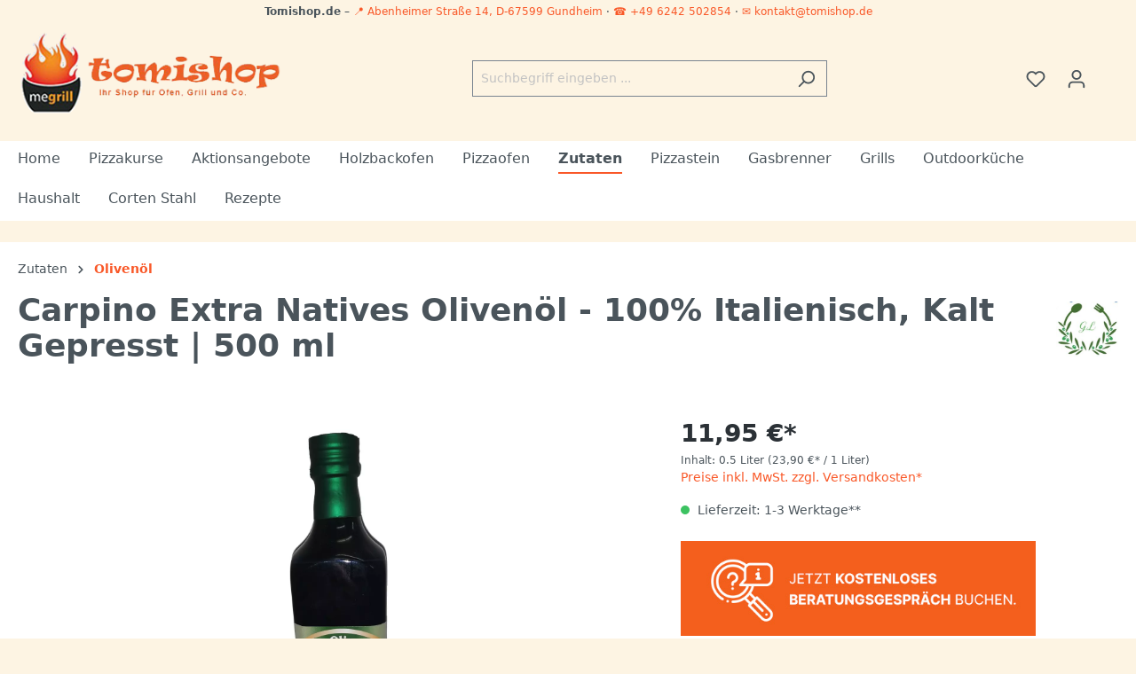

--- FILE ---
content_type: text/html; charset=UTF-8
request_url: https://tomishop.de/carpino-extra-natives-olivenoel-100-italienisch-kalt-gepresst-500-ml/oel-carpino-ex.verg500
body_size: 32225
content:

<!DOCTYPE html>

<html lang="de-DE"
      itemscope="itemscope"
      >

                            
    <head>
        
                                    <meta charset="utf-8">
            
                            <meta name="viewport"
                      content="width=device-width, initial-scale=1, shrink-to-fit=no">
            
                            <meta name="author"
                      content="">
                <meta name="robots"
                      content="index,follow">
                <meta name="revisit-after"
                      content="15 days">
                <meta name="keywords"
                      content="">
                <meta name="description"
                      content="Entdecken Sie unser extra natives Olivenöl, 100% italienisch und kalt gepresst. Ideal für eine gesunde Ernährung. Erhältlich in 500 ml.">
            
                <meta property="og:type"
          content="product"/>
    <meta property="og:site_name"
          content="Tomishop"/>
    <meta property="og:url"
          content="https://tomishop.de/carpino-extra-natives-olivenoel-100-italienisch-kalt-gepresst-500-ml/oel-carpino-ex.verg500"/>
    <meta property="og:title"
          content="Extra Natives Olivenöl - 100% Italienisch, Kalt Gepresst | 500 ml"/>

    <meta property="og:description"
          content="Entdecken Sie unser extra natives Olivenöl, 100% italienisch und kalt gepresst. Ideal für eine gesunde Ernährung. Erhältlich in 500 ml."/>
    <meta property="og:image"
          content="https://tomishop.de/media/0e/bf/df/1710946025/olivenol.jpg"/>

            <meta property="product:brand"
              content="GL Food &amp; Beverage "/>
    
                                                <meta property="product:price:amount"
              content="11.95"/>
    
    <meta property="product:price:currency"
          content="EUR"/>
    <meta property="product:product_link"
          content="https://tomishop.de/carpino-extra-natives-olivenoel-100-italienisch-kalt-gepresst-500-ml/oel-carpino-ex.verg500"/>

    <meta name="twitter:card"
          content="product"/>
    <meta name="twitter:site"
          content="Tomishop"/>
    <meta name="twitter:title"
          content="Extra Natives Olivenöl - 100% Italienisch, Kalt Gepresst | 500 ml"/>
    <meta name="twitter:description"
          content="Entdecken Sie unser extra natives Olivenöl, 100% italienisch und kalt gepresst. Ideal für eine gesunde Ernährung. Erhältlich in 500 ml."/>
    <meta name="twitter:image"
          content="https://tomishop.de/media/0e/bf/df/1710946025/olivenol.jpg"/>

                            <meta 
                      content="Tomishop">
                <meta 
                      content="">
                <meta 
                      content="true">
                <meta 
                      content="https://tomishop.de/media/d5/5e/98/1708134077/logo-tomishop018db.png">
            
                                                

                
                    <script type="application/ld+json">
            [{"@context":"https:\/\/schema.org\/","@type":"Product","name":"Carpino Extra Natives Oliven\u00f6l - 100% Italienisch, Kalt Gepresst | 500 ml","description":"Extra Natives Oliven\u00f6l: Ein Schatz der Natur\nEntdecken Sie unser extra natives Oliven\u00f6l, ein Produkt, das die Essenz der italienischen Landschaft einf\u00e4ngt. Hergestellt aus 100% italienischen Oliven, die kalt gepresst werden, um die Reinheit und das Aroma des \u00d6ls zu bewahren. Dieses Oliven\u00f6l der h\u00f6heren Kategorie zeichnet sich durch seine Gewinnung direkt aus Oliven und ausschlie\u00dflich durch mechanische Verfahren aus.\nLagerung: F\u00fcr die Bewahrung seiner Qualit\u00e4t sollte es an einem k\u00fchlen Ort und gesch\u00fctzt vor Licht aufbewahrt werden.\n500 ml reinen Genuss bietet unser extra natives Oliven\u00f6l, sowie eine F\u00fclle von Geschmack und Gesundheitsvorteilen. Ob f\u00fcr die K\u00fcche oder als Teil Ihrer Sch\u00f6nheitsroutine, es ist die perfekte Wahl f\u00fcr diejenigen, die Wert auf Qualit\u00e4t und Authentizit\u00e4t legen.\n\n\n\n\n\nN\u00e4hrwertangaben pro 100 ml\n\n\nN\u00e4hrwertkategorieMenge\n\n\n\nEnergiewert\n822 kcal\n\n\nkJ\n3378 kJ\n\n\nFette\n91,3 g\n\n\nDavon ges\u00e4ttigte Fetts\u00e4uren\n13,29 g\n\n\nKohlenhydrate\n0 g\n\n\nDavon Zucker\n0 g\n\n\nProteine\n0 g\n\n\nSalz\n0.00 g\n\n\n\nDiese Tabelle pr\u00e4sentiert die durchschnittlichen N\u00e4hrwerte unseres extra nativen Oliven\u00f6ls pro 100 ml. Es ist eine exzellente Quelle f\u00fcr gesunde Fette, insbesondere unges\u00e4ttigte Fetts\u00e4uren, die zur Aufrechterhaltung eines gesunden Lebensstils beitragen k\u00f6nnen.\n\n\n\n\n","sku":"oel_carpino_ex.verg500","mpn":"oel_carpino_ex.verg500","brand":{"@type":"Brand","name":"GL Food & Beverage "},"image":["https:\/\/tomishop.de\/media\/0e\/bf\/df\/1710946025\/olivenol.jpg"],"offers":[{"@type":"Offer","availability":"https:\/\/schema.org\/LimitedAvailability","itemCondition":"https:\/\/schema.org\/NewCondition","priceCurrency":"EUR","priceValidUntil":"2026-01-29","url":"https:\/\/tomishop.de\/carpino-extra-natives-olivenoel-100-italienisch-kalt-gepresst-500-ml\/oel-carpino-ex.verg500","price":11.95}]},{"@context":"https:\/\/schema.org","@type":"BreadcrumbList","itemListElement":[{"@type":"ListItem","position":1,"name":"Zutaten","item":"https:\/\/tomishop.de\/zutaten"},{"@type":"ListItem","position":2,"name":"Oliven\u00f6l","item":"https:\/\/tomishop.de\/extra-vergine-italienisches-olivenoel"}]},{"@context":"https:\/\/schema.org","@type":"Organization","url":"https:\/\/tomishop.de\/media\/95\/56\/c8\/1688732881\/logo-tomishop.png"},{"@context":"https:\/\/schema.org","@type":"LocalBusiness","name":"tomishop","url":"https:\/\/tomishop.de","telephone":"+49 6242 502 854","address":{"@type":"PostalAddress","streetAddress":"Abenheimer Str. 14","addressLocality":"Gundheim","postalCode":"67599","addressCountry":"DE"},"openingHoursSpecification":[{"@type":"OpeningHoursSpecification","dayOfWeek":["Monday","Tuesday","Wednesday","Thursday","Friday"],"opens":"08:00","closes":"14:00"}],"priceRange":"\u20ac\u20ac\u20ac","image":"https:\/\/tomishop.de\/media\/95\/56\/c8\/1688732881\/logo-tomishop.png"}]
        </script>
            

                    <link rel="shortcut icon"
                  href="https://tomishop.de/media/d5/3a/c2/1688732872/favicon.ico">
        
                                <link rel="apple-touch-icon"
                  sizes="180x180"
                  href="https://tomishop.de/media/d5/5e/98/1708134077/logo-tomishop018db.png">
                    
        <link rel="canonical" href="https://tomishop.de/carpino-extra-natives-olivenoel-100-italienisch-kalt-gepresst-500-ml/oel-carpino-ex.verg500">
                    <title>Extra Natives Olivenöl - 100% Italienisch, Kalt Gepresst | 500 ml</title>
    
        
                        
                                                                    <link rel="stylesheet"
                      href="https://tomishop.de/theme/4bec08bc8e8167bcd13fdef13a8d3e5f/css/all.css?1766412000">
                                    
    

                        <script>
        window.features = {"V6_5_0_0":true,"v6.5.0.0":true,"V6_6_0_0":false,"v6.6.0.0":false,"V6_7_0_0":false,"v6.7.0.0":false,"VUE3":false,"vue3":false,"JOIN_FILTER":false,"join.filter":false,"MEDIA_PATH":false,"media.path":false,"ES_MULTILINGUAL_INDEX":false,"es.multilingual.index":false,"STOCK_HANDLING":true,"stock.handling":true,"ASYNC_THEME_COMPILATION":false,"async.theme.compilation":false,"FEATURE_SWAGCMSEXTENSIONS_1":true,"feature.swagcmsextensions.1":true,"FEATURE_SWAGCMSEXTENSIONS_2":true,"feature.swagcmsextensions.2":true,"FEATURE_SWAGCMSEXTENSIONS_8":true,"feature.swagcmsextensions.8":true,"FEATURE_SWAGCMSEXTENSIONS_63":true,"feature.swagcmsextensions.63":true};
    </script>
        
                                                
    <script>
        window.dataLayer = window.dataLayer || [];
        function gtag() { dataLayer.push(arguments); }

        (() => {
            const analyticsStorageEnabled = document.cookie.split(';').some((item) => item.trim().includes('google-analytics-enabled=1'));
            const adsEnabled = document.cookie.split(';').some((item) => item.trim().includes('google-ads-enabled=1'));

            // Always set a default consent for consent mode v2
            gtag('consent', 'default', {
                'ad_user_data': adsEnabled ? 'granted' : 'denied',
                'ad_storage': adsEnabled ? 'granted' : 'denied',
                'ad_personalization': adsEnabled ? 'granted' : 'denied',
                'analytics_storage': analyticsStorageEnabled ? 'granted' : 'denied'
            });
        })();
    </script>
        

    
                    

                        <script                     type="text/javascript">
                window.ga4CustomUrl = '';
            </script>
            
                                                                                        
    
                                                                                                <script                         type="text/javascript">
                    window.googleAnalyticsEnabled = false;
                    window.googleAdsEnabled = false;
                    window.ga4Enabled = false;
                    window.googleTagEnabled = false;

                    window.metaAdsEnabled = false;
                    window.microsoftAdsEnabled = false;
                    window.pinterestAdsEnabled = false;
                    window.tiktokAdsEnabled = false;


                                        window.ga4CookieConfig = 'standardCookies';
                    

                                        window.generateLeadValue = '1';
                                        window.ga4Currency = 'EUR';

                </script>
                                                            <script                             type="text/javascript">
                        window.ga4TagId = 'GTM-KBLWTWF';
                        window.dataLayer = window.dataLayer || [];
                        window.googleTagEnabled = true;
                        window.ga4Enabled = true;
                        window.ga4controllerName = 'product';
                        window.ga4controllerAction = 'index';
                        window.ga4activeNavigationId = '018e5c53d52171409771752eb7d99e89';
                        window.ga4activeNavigationName = 'Olivenöl';
                        window.ga4affiliation = 'tomishop.de';
                        window.ga4salesChannelName = 'tomishop.de';
                        window.ga4salesChannelId = '01893051a773739699b44f8248dc16d6';
                        if (localStorage.getItem("ga4UserId")) window.ga4UserId = localStorage.getItem("ga4UserId");
                        if (localStorage.getItem("ga4CustomerLifetimeValue")) window.ga4CustomerLifetimeValue = localStorage.getItem("ga4CustomerLifetimeValue");
                        if (localStorage.getItem("ga4CustomerOrderCount")) window.ga4CustomerOrderCount = localStorage.getItem("ga4CustomerOrderCount");

                                                window.ga4upCoupon = false;
                                                                        window.ga4gpCoupon = false;
                                                                        window.customTagManager = false;
                                                                        window.ga4AdvancedConsentMode = false;
                                                                        window.ga4ActiveConsentMode = true;
                                                                        window.metaAdsEnabled = true;
                        
                                                window.microsoftAdsEnabled = true;

                        
                                                window.pinterestAdsEnabled = true;
                        
                                            </script>
                                                                                            <script                             type="text/javascript">
                        window.googleAnalyticsEnabled = true;
                    </script>
                                    

                                    <script                         type="text/javascript">
                    window.ga4UserLoggedIn = false;
                    if (localStorage.getItem("loginSent")) localStorage.removeItem("loginSent");
                    if (localStorage.getItem("signUpSent")) localStorage.removeItem("signUpSent");
                </script>
            
                            <script                         type="text/javascript">


                    window.googleAdsEnabled = true;

                                        window.conversionConfiguration = 'brutto';
                    

                </script>

                                
    
                
                        <script                     type="text/javascript">
                window.ga4Product = {};
            </script>
                
                                    
                                                                    
                                                    
                                                                        
                
                
                                                    
                                                    
                                    <script                             type="text/javascript">
                        window.ga4Product['018e5c53d52171409771752eb7d99e89'] = {
                            item_id: 'oel_carpino_ex.verg500',
                            item_name: 'Carpino Extra Natives Olivenöl - 100% Italienisch, Kalt Gepresst | 500 ml',
                            item_variant: '',
                            item_brand: 'GL Food &amp; Beverage ',
                            currency: 'EUR',
                            price: '11.95',
                            extra: {
                                minPurchase: '1',
                                shopware_id: '018e5c53d52171409771752eb7d99e89',
                                realPrice: '11.95',
                                item_startPrice: '11.95',
                                item_hasGraduatedPrice: '1',
                                taxRate: '7',
                                cheapest: '11.95',
                                parentId: ''
                            }
                        };
                                                    window.ga4Product['018e5c53d52171409771752eb7d99e89']['item_list_id'] = 'product';
                            window.ga4Product['018e5c53d52171409771752eb7d99e89']['item_list_name'] = 'product';
                                                                                                                                                                            window.ga4Product['018e5c53d52171409771752eb7d99e89']['item_category'] = 'Deutsch';
                                                                                                                                                                window.ga4Product['018e5c53d52171409771752eb7d99e89']['item_category2'] = 'Zutaten';
                                                                                                                                                                window.ga4Product['018e5c53d52171409771752eb7d99e89']['item_category3'] = 'Olivenöl';
                                                                                                                                        </script>
                                        
    
            
                    
    

                                
            <script type="text/javascript"
                                src='https://www.google.com/recaptcha/api.js?render=6LdS0p4pAAAAALLrEjhdeONJRKcdtl298Vo543Ou'
                defer></script>
        <script>
                                        window.googleReCaptchaV3Active = true;
                    </script>
            

    
                
                                    <script>
                    window.useDefaultCookieConsent = true;
                </script>
                    
                                        <script>
                window.activeNavigationId = '018e3392c03d75019a75feb593a2e2eb';
                window.router = {
                    'frontend.cart.offcanvas': '/checkout/offcanvas',
                    'frontend.cookie.offcanvas': '/cookie/offcanvas',
                    'frontend.checkout.finish.page': '/checkout/finish',
                    'frontend.checkout.info': '/widgets/checkout/info',
                    'frontend.menu.offcanvas': '/widgets/menu/offcanvas',
                    'frontend.cms.page': '/widgets/cms',
                    'frontend.cms.navigation.page': '/widgets/cms/navigation',
                    'frontend.account.addressbook': '/widgets/account/address-book',
                    'frontend.country.country-data': '/country/country-state-data',
                    'frontend.app-system.generate-token': '/app-system/Placeholder/generate-token',
                    };
                window.salesChannelId = '01893051a773739699b44f8248dc16d6';
            </script>
        

        
    <script>
        window.router['widgets.swag.cmsExtensions.quickview'] = '/swag/cms-extensions/quickview';
        window.router['widgets.swag.cmsExtensions.quickview.variant'] = '/swag/cms-extensions/quickview/variant';
    </script>


    <script>
        window.router['frontend.product.review.translate'] = '/translate-review';
    </script>

                                <script>
                
                window.breakpoints = {"xs":0,"sm":576,"md":768,"lg":992,"xl":1200};
            </script>
        
                                    <script>
                    window.customerLoggedInState = 0;

                    window.wishlistEnabled = 1;
                </script>
                    
                    <script src="https://tomishop.de/bundles/netzpnotifications6/jquery-3.5.1.slim.min.js?1709633161"></script>

                            <script>
                window.themeAssetsPublicPath = 'https://tomishop.de/theme/018df4781de67223a8ee2e7dc923d85f/assets/';
            </script>
        
        
                                                                                                <script type="text/javascript" src="https://tomishop.de/theme/4bec08bc8e8167bcd13fdef13a8d3e5f/js/all.js?1766412000" defer></script>
                                                        

    

    
        
        
        
        
    <script>
        window.mollie_javascript_use_shopware = '0'
    </script>

    

    </head>

    <body class="is-ctl-product is-act-index
          is--detail-page            page-type-"
    data-wizmo-tomishop-theme="true
">

                            
                <noscript class="noscript-main">
                
    <div role="alert"
         class="alert alert-info alert-has-icon">
                                                                        
                                                    <span class="icon icon-info">
                        <svg xmlns="http://www.w3.org/2000/svg" xmlns:xlink="http://www.w3.org/1999/xlink" width="24" height="24" viewBox="0 0 24 24"><defs><path d="M12 7c.5523 0 1 .4477 1 1s-.4477 1-1 1-1-.4477-1-1 .4477-1 1-1zm1 9c0 .5523-.4477 1-1 1s-1-.4477-1-1v-5c0-.5523.4477-1 1-1s1 .4477 1 1v5zm11-4c0 6.6274-5.3726 12-12 12S0 18.6274 0 12 5.3726 0 12 0s12 5.3726 12 12zM12 2C6.4772 2 2 6.4772 2 12s4.4772 10 10 10 10-4.4772 10-10S17.5228 2 12 2z" id="icons-default-info" /></defs><use xlink:href="#icons-default-info" fill="#758CA3" fill-rule="evenodd" /></svg>
        </span>                                                    
                                    
                    <div class="alert-content-container">
                                                    
                                    <div class="alert-content">
                                                    Um unseren Shop in vollem Umfang nutzen zu können, empfehlen wir Ihnen Javascript in Ihrem Browser zu aktivieren.
                                            </div>
                
                                                                </div>
            </div>
            </noscript>
        

                    <header class="header-main">
                                    <div class="container">
                                        <div class="top-header-info w-100 text-center small py-1 px-2">
        
                <div class="d-none d-md-inline">
            <strong>Tomishop.de</strong> – 
            <a href="https://maps.app.goo.gl/q8rBrN6F73wX1h5c8" target="_blank" rel="noopener" class="text-decoration-none">
                📍 Abenheimer&nbsp;Straße&nbsp;14, D-67599&nbsp;Gundheim
            </a> · 
            <a href="tel:+496242502854" class="text-decoration-none">☎ +49&nbsp;6242&nbsp;502854</a> · 
            <a href="mailto:kontakt@tomishop.de" class="text-decoration-none">✉ kontakt@tomishop.de</a>
        </div>

                <div class="d-block d-md-none">
            <div><strong>Tomishop.de</strong></div>
            <div class="text-nowrap">
                <a href="https://maps.app.goo.gl/q8rBrN6F73wX1h5c8" target="_blank" rel="noopener" class="text-decoration-none">
                    📍 D-67599&nbsp;Gundheim
                </a> · 
                <a href="tel:+496242502854" class="text-decoration-none">☎ 06242&nbsp;502854</a> · 
                <a href="mailto:kontakt@tomishop.de" class="text-decoration-none">✉ Mail</a>
            </div>
        </div>

    </div>
    
            <div class="row align-items-center header-row">
                            <div class="col-12 col-lg-auto header-logo-col">
                        <div class="header-logo-main">
                    <a class="header-logo-main-link"
               href="/"
               title="Zur Startseite gehen">
                                    <picture class="header-logo-picture">
                                                                                
                                                                            
                                                                                    <img src="https://tomishop.de/media/d5/5e/98/1708134077/logo-tomishop018db.png"
                                     alt="Zur Startseite gehen"
                                     class="img-fluid header-logo-main-img">
                                                                        </picture>
                            </a>
            </div>
                </div>
            
                            <div class="col-12 order-2 col-sm order-sm-1 header-search-col">
                    <div class="row">
                        <div class="col-sm-auto d-none d-sm-block d-lg-none">
                                                            <div class="nav-main-toggle">
                                                                            <button
                                            class="btn nav-main-toggle-btn header-actions-btn"
                                            type="button"
                                                                                                                                        data-offcanvas-menu="true"
                                                                                        aria-label="Menü"
                                        >
                                                                                            <span class="icon icon-stack">
                        <svg xmlns="http://www.w3.org/2000/svg" xmlns:xlink="http://www.w3.org/1999/xlink" width="24" height="24" viewBox="0 0 24 24"><defs><path d="M3 13c-.5523 0-1-.4477-1-1s.4477-1 1-1h18c.5523 0 1 .4477 1 1s-.4477 1-1 1H3zm0-7c-.5523 0-1-.4477-1-1s.4477-1 1-1h18c.5523 0 1 .4477 1 1s-.4477 1-1 1H3zm0 14c-.5523 0-1-.4477-1-1s.4477-1 1-1h18c.5523 0 1 .4477 1 1s-.4477 1-1 1H3z" id="icons-default-stack" /></defs><use xlink:href="#icons-default-stack" fill="#758CA3" fill-rule="evenodd" /></svg>
        </span>                                                                                    </button>
                                                                    </div>
                                                    </div>
                        <div class="col">
                            
    <div class="collapse"
         id="searchCollapse">
        <div class="header-search">
            <form action="/search"
                  method="get"
                                                          data-search-form="true"
                                    data-search-widget-options='{&quot;searchWidgetMinChars&quot;:2}'
                  data-url="/suggest?search="
                  class="header-search-form">
                                                            <div class="input-group">
                                                            <input type="search"
                                       name="search"
                                       class="form-control header-search-input"
                                       autocomplete="off"
                                       autocapitalize="off"
                                       placeholder="Suchbegriff eingeben ..."
                                       aria-label="Suchbegriff eingeben ..."
                                       value=""
                                >
                            
                                                            <button type="submit"
                                        class="btn header-search-btn"
                                        aria-label="Suchen">
                                    <span class="header-search-icon">
                                        <span class="icon icon-search">
                        <svg xmlns="http://www.w3.org/2000/svg" xmlns:xlink="http://www.w3.org/1999/xlink" width="24" height="24" viewBox="0 0 24 24"><defs><path d="M10.0944 16.3199 4.707 21.707c-.3905.3905-1.0237.3905-1.4142 0-.3905-.3905-.3905-1.0237 0-1.4142L8.68 14.9056C7.6271 13.551 7 11.8487 7 10c0-4.4183 3.5817-8 8-8s8 3.5817 8 8-3.5817 8-8 8c-1.8487 0-3.551-.627-4.9056-1.6801zM15 16c3.3137 0 6-2.6863 6-6s-2.6863-6-6-6-6 2.6863-6 6 2.6863 6 6 6z" id="icons-default-search" /></defs><use xlink:href="#icons-default-search" fill="#758CA3" fill-rule="evenodd" /></svg>
        </span>                                    </span>
                                </button>
                                                    </div>
                    
                            </form>
        </div>
    </div>
                        </div>
                    </div>
                </div>
            
                <div class="col-12 order-1 col-sm-auto order-sm-2 header-actions-col d-flex align-items-center gap-2">
        <div class="d-none d-sm-block">
            <div id="eKomiSeal_default"></div>
        </div>

        <div class="row g-0">
                                                       <div class="col d-sm-none">
                                <div class="menu-button">
                                                                            <button
                                            class="btn nav-main-toggle-btn header-actions-btn"
                                            type="button"
                                                                                                                                        data-offcanvas-menu="true"
                                                                                        aria-label="Menü"
                                        >
                                                                                            <span class="icon icon-stack">
                        <svg xmlns="http://www.w3.org/2000/svg" xmlns:xlink="http://www.w3.org/1999/xlink" width="24" height="24" viewBox="0 0 24 24"><use xlink:href="#icons-default-stack" fill="#758CA3" fill-rule="evenodd" /></svg>
        </span>                                                                                    </button>
                                                                    </div>
                            </div>
                        
            
                                                        <div class="col-auto d-sm-none">
                                <div class="search-toggle">
                                    <button class="btn header-actions-btn search-toggle-btn js-search-toggle-btn collapsed"
                                            type="button"
                                            data-bs-toggle="collapse"
                                            data-bs-target="#searchCollapse"
                                            aria-expanded="false"
                                            aria-controls="searchCollapse"
                                            aria-label="Suchen">
                                        <span class="icon icon-search">
                        <svg xmlns="http://www.w3.org/2000/svg" xmlns:xlink="http://www.w3.org/1999/xlink" width="24" height="24" viewBox="0 0 24 24"><use xlink:href="#icons-default-search" fill="#758CA3" fill-rule="evenodd" /></svg>
        </span>                                    </button>
                                </div>
                            </div>
                        
            
                                                                                <div class="col-auto">
                                    <div class="header-wishlist">
                                        <a class="btn header-wishlist-btn header-actions-btn"
                                           href="/wishlist"
                                           title="Merkzettel"
                                           aria-label="Merkzettel">
                                                
            <span class="header-wishlist-icon">
            <span class="icon icon-heart">
                        <svg xmlns="http://www.w3.org/2000/svg" xmlns:xlink="http://www.w3.org/1999/xlink" width="24" height="24" viewBox="0 0 24 24"><defs><path d="M20.0139 12.2998c1.8224-1.8224 1.8224-4.7772 0-6.5996-1.8225-1.8225-4.7772-1.8225-6.5997 0L12 7.1144l-1.4142-1.4142c-1.8225-1.8225-4.7772-1.8225-6.5997 0-1.8224 1.8224-1.8224 4.7772 0 6.5996l7.519 7.519a.7.7 0 0 0 .9899 0l7.5189-7.519zm1.4142 1.4142-7.519 7.519c-1.0543 1.0544-2.7639 1.0544-3.8183 0L2.572 13.714c-2.6035-2.6035-2.6035-6.8245 0-9.428 2.6035-2.6035 6.8246-2.6035 9.4281 0 2.6035-2.6035 6.8246-2.6035 9.428 0 2.6036 2.6035 2.6036 6.8245 0 9.428z" id="icons-default-heart" /></defs><use xlink:href="#icons-default-heart" fill="#758CA3" fill-rule="evenodd" /></svg>
        </span>        </span>
    
    
    
    <span class="badge bg-primary header-wishlist-badge"
          id="wishlist-basket"
          data-wishlist-storage="true"
          data-wishlist-storage-options="{&quot;listPath&quot;:&quot;\/wishlist\/list&quot;,&quot;mergePath&quot;:&quot;\/wishlist\/merge&quot;,&quot;pageletPath&quot;:&quot;\/wishlist\/merge\/pagelet&quot;}"
          data-wishlist-widget="true"
          data-wishlist-widget-options="{&quot;showCounter&quot;:true}"
    ></span>
                                        </a>
                                    </div>
                                </div>
                            
                            
                                                        <div class="col-auto">
                                <div class="account-menu">
                                        <div class="dropdown">
                    <button class="btn account-menu-btn header-actions-btn"
                    type="button"
                    id="accountWidget"
                                                                data-offcanvas-account-menu="true"
                                        data-bs-toggle="dropdown"
                    aria-haspopup="true"
                    aria-expanded="false"
                    aria-label="Ihr Konto"
                    title="Ihr Konto">
                <span class="icon icon-avatar">
                        <svg xmlns="http://www.w3.org/2000/svg" xmlns:xlink="http://www.w3.org/1999/xlink" width="24" height="24" viewBox="0 0 24 24"><defs><path d="M12 3C9.7909 3 8 4.7909 8 7c0 2.2091 1.7909 4 4 4 2.2091 0 4-1.7909 4-4 0-2.2091-1.7909-4-4-4zm0-2c3.3137 0 6 2.6863 6 6s-2.6863 6-6 6-6-2.6863-6-6 2.6863-6 6-6zM4 22.099c0 .5523-.4477 1-1 1s-1-.4477-1-1V20c0-2.7614 2.2386-5 5-5h10.0007c2.7614 0 5 2.2386 5 5v2.099c0 .5523-.4477 1-1 1s-1-.4477-1-1V20c0-1.6569-1.3431-3-3-3H7c-1.6569 0-3 1.3431-3 3v2.099z" id="icons-default-avatar" /></defs><use xlink:href="#icons-default-avatar" fill="#758CA3" fill-rule="evenodd" /></svg>
        </span>            </button>
        
                    <div class="dropdown-menu dropdown-menu-end account-menu-dropdown js-account-menu-dropdown"
                 aria-labelledby="accountWidget">
                

        
            <div class="offcanvas-header">
                            <button class="btn btn-light offcanvas-close js-offcanvas-close">
                                            <span class="icon icon-x icon-sm">
                        <svg xmlns="http://www.w3.org/2000/svg" xmlns:xlink="http://www.w3.org/1999/xlink" width="24" height="24" viewBox="0 0 24 24"><defs><path d="m10.5858 12-7.293-7.2929c-.3904-.3905-.3904-1.0237 0-1.4142.3906-.3905 1.0238-.3905 1.4143 0L12 10.5858l7.2929-7.293c.3905-.3904 1.0237-.3904 1.4142 0 .3905.3906.3905 1.0238 0 1.4143L13.4142 12l7.293 7.2929c.3904.3905.3904 1.0237 0 1.4142-.3906.3905-1.0238.3905-1.4143 0L12 13.4142l-7.2929 7.293c-.3905.3904-1.0237.3904-1.4142 0-.3905-.3906-.3905-1.0238 0-1.4143L10.5858 12z" id="icons-default-x" /></defs><use xlink:href="#icons-default-x" fill="#758CA3" fill-rule="evenodd" /></svg>
        </span>                    
                                            Menü schließen
                                    </button>
                    </div>
    
            <div class="offcanvas-body">
                <div class="account-menu">
                                                <div class="dropdown-header account-menu-header">
                    Ihr Konto
                </div>
                    
    
                                    <div class="account-menu-login">
                                            <a href="/account/login"
                           title="Anmelden"
                           class="btn btn-primary account-menu-login-button">
                            Anmelden
                        </a>
                    
                                            <div class="account-menu-register">
                            oder <a href="/account/login"
                                                                            title="Registrieren">registrieren</a>
                        </div>
                                    </div>
                    
                    <div class="account-menu-links">
                    <div class="header-account-menu">
        <div class="card account-menu-inner">
                                                    
    
                                <div class="list-group list-group-flush account-aside-list-group">
                                                    <div class="list-group list-group-flush account-aside-list-group">
                            
                                                                <a href="/account"
                                   title="Übersicht"
                                   class="list-group-item list-group-item-action account-aside-item">
                                    Übersicht
                                </a>
                            
                                                                <a href="/account/profile"
                                   title="Persönliches Profil"
                                   class="list-group-item list-group-item-action account-aside-item">
                                    Persönliches Profil
                                </a>
                            

                
                
                                                            <a href="/account/address"
                                   title="Adressen"
                                   class="list-group-item list-group-item-action account-aside-item">
                                    Adressen
                                </a>
                            
                                                            <a href="/account/payment"
                                   title="Zahlungsarten"
                                   class="list-group-item list-group-item-action account-aside-item">
                                    Zahlungsarten
                                </a>
                            
                                                            <a href="/account/order"
                                   title="Bestellungen"
                                   class="list-group-item list-group-item-action account-aside-item">
                                    Bestellungen
                                </a>
                                                    

                        <a href="/account/mollie/subscriptions" title="Abonnements" class="list-group-item list-group-item-action account-aside-item">
                Abonnements
            </a>
            


                                    </div>
                            

                                                            
                        <a href="/account/subscription"
                           title="Abonnements"
                           class="list-group-item list-group-item-action account-aside-item">
                            Abonnements
                        </a>
                                                </div>
    
                                                </div>
    </div>
            </div>
            </div>
        </div>
                </div>
            </div>
                                </div>
                            </div>
                        
            
                                                        <div class="col-auto">
                                <div
                                    class="header-cart"
                                                                                                                data-offcanvas-cart="true"
                                                                    >
                                    <a class="btn header-cart-btn header-actions-btn"
                                       href="/checkout/cart"
                                       data-cart-widget="true"
                                       title="Warenkorb"
                                       aria-label="Warenkorb">
                                            <span class="header-cart-icon">
        <span class="icon icon-bag">
                        <svg xmlns="http://www.w3.org/2000/svg" xmlns:xlink="http://www.w3.org/1999/xlink" width="24" height="24" viewBox="0 0 24 24"><defs><path d="M5.892 3c.5523 0 1 .4477 1 1s-.4477 1-1 1H3.7895a1 1 0 0 0-.9986.9475l-.7895 15c-.029.5515.3946 1.0221.9987 1.0525h17.8102c.5523 0 1-.4477.9986-1.0525l-.7895-15A1 1 0 0 0 20.0208 5H17.892c-.5523 0-1-.4477-1-1s.4477-1 1-1h2.1288c1.5956 0 2.912 1.249 2.9959 2.8423l.7894 15c.0035.0788.0035.0788.0042.1577 0 1.6569-1.3432 3-3 3H3c-.079-.0007-.079-.0007-.1577-.0041-1.6546-.0871-2.9253-1.499-2.8382-3.1536l.7895-15C.8775 4.249 2.1939 3 3.7895 3H5.892zm4 2c0 .5523-.4477 1-1 1s-1-.4477-1-1V3c0-1.6569 1.3432-3 3-3h2c1.6569 0 3 1.3431 3 3v2c0 .5523-.4477 1-1 1s-1-.4477-1-1V3c0-.5523-.4477-1-1-1h-2c-.5523 0-1 .4477-1 1v2z" id="icons-default-bag" /></defs><use xlink:href="#icons-default-bag" fill="#758CA3" fill-rule="evenodd" /></svg>
        </span>    </span>
        <span class="header-cart-total">
        0,00 €*
    </span>
                                    </a>
                                </div>
                            </div>
                        
                    </div>
    </div>
        </div>
                        </div>
                            </header>
        
                    <div class="nav-main">
                                        <div class="main-navigation"
         id="mainNavigation"
         data-flyout-menu="true">
                    <div class="container">
                                    <nav class="nav main-navigation-menu"
                        itemscope="itemscope"
                        >
                        
                                                                                    <a class="nav-link main-navigation-link home-link"
                                    href="/"
                                    
                                    title="Home">
                                    <div class="main-navigation-link-text">
                                        <span >Home</span>
                                    </div>
                                </a>
                                                    
                                                    
                                                                                            
                                                                                                            <a class="nav-link main-navigation-link"
                                           href="https://tomishop.de/pizzakurse/"
                                           
                                                                                                                                 title="Pizzakurse">
                                            <div class="main-navigation-link-text">
                                                <span >Pizzakurse</span>
                                            </div>
                                        </a>
                                                                                                                                                                
                                                                                                            <a class="nav-link main-navigation-link"
                                           href="https://tomishop.de/aktionsangebote"
                                           
                                                                                                                                 title="Aktionsangebote">
                                            <div class="main-navigation-link-text">
                                                <span >Aktionsangebote</span>
                                            </div>
                                        </a>
                                                                                                                                                                
                                                                                                            <a class="nav-link main-navigation-link"
                                           href="https://tomishop.de/holzbackofen"
                                           
                                           data-flyout-menu-trigger="018d89395a9971169e201b0fb5346510"                                                                                      title="Holzbackofen">
                                            <div class="main-navigation-link-text">
                                                <span >Holzbackofen</span>
                                            </div>
                                        </a>
                                                                                                                                                                
                                                                                                            <a class="nav-link main-navigation-link"
                                           href="https://tomishop.de/pizzaofen"
                                           
                                           data-flyout-menu-trigger="018d89395a9b70a0927b3f0d7a49501a"                                                                                      title="Pizzaofen">
                                            <div class="main-navigation-link-text">
                                                <span >Pizzaofen</span>
                                            </div>
                                        </a>
                                                                                                                                                                
                                                                                                            <a class="nav-link main-navigation-link active"
                                           href="https://tomishop.de/zutaten"
                                           
                                           data-flyout-menu-trigger="018d89395bfa7219a85109a2b536fcde"                                                                                      title="Zutaten">
                                            <div class="main-navigation-link-text">
                                                <span >Zutaten</span>
                                            </div>
                                        </a>
                                                                                                                                                                
                                                                                                            <a class="nav-link main-navigation-link"
                                           href="https://tomishop.de/pizzastein"
                                           
                                           data-flyout-menu-trigger="018d89395a9e72c1acd72df7b4587478"                                                                                      title="Pizzastein">
                                            <div class="main-navigation-link-text">
                                                <span >Pizzastein</span>
                                            </div>
                                        </a>
                                                                                                                                                                
                                                                                                            <a class="nav-link main-navigation-link"
                                           href="https://tomishop.de/paellapfannen-gasbrenner-ringbrenner"
                                           
                                           data-flyout-menu-trigger="018d89395a9f72fd854c83a48348ef0a"                                                                                      title="Gasbrenner">
                                            <div class="main-navigation-link-text">
                                                <span >Gasbrenner</span>
                                            </div>
                                        </a>
                                                                                                                                                                
                                                                                                            <a class="nav-link main-navigation-link"
                                           href="https://tomishop.de/grill"
                                           
                                           data-flyout-menu-trigger="018d89395a9f72fd854c83a4876d72a0"                                                                                      title="Grills">
                                            <div class="main-navigation-link-text">
                                                <span >Grills</span>
                                            </div>
                                        </a>
                                                                                                                                                                
                                                                                                            <a class="nav-link main-navigation-link"
                                           href="https://tomishop.de/outdoorkuechen"
                                           
                                           data-flyout-menu-trigger="018d89395a9f72fd854c83a48d34a791"                                                                                      title="Outdoorküche">
                                            <div class="main-navigation-link-text">
                                                <span >Outdoorküche</span>
                                            </div>
                                        </a>
                                                                                                                                                                
                                                                                                            <a class="nav-link main-navigation-link"
                                           href="https://tomishop.de/haushaltsgeraete-und-kuechenhelfer"
                                           
                                                                                                                                 title="Haushalt">
                                            <div class="main-navigation-link-text">
                                                <span >Haushalt</span>
                                            </div>
                                        </a>
                                                                                                                                                                
                                                                                                            <a class="nav-link main-navigation-link"
                                           href="https://tomishop.de/corten"
                                           
                                                                                                                                 title="Corten Stahl">
                                            <div class="main-navigation-link-text">
                                                <span >Corten Stahl</span>
                                            </div>
                                        </a>
                                                                                                                                                                
                                                                                                            <a class="nav-link main-navigation-link"
                                           href="https://tomishop.de/holzbackofen-und-pizza-rezepte-"
                                           
                                           data-flyout-menu-trigger="018d89395aa070b6b25844305052d284"                                                                                      title="Rezepte">
                                            <div class="main-navigation-link-text">
                                                <span >Rezepte</span>
                                            </div>
                                        </a>
                                                                                                                                            </nav>
                            </div>
        
                                                                                                                                                                                                                                                                                                                                                                                                                                                                                                                                                                                                                                                                                
                                                <div class="navigation-flyouts">
                                                                                                                                                                                                                                                                                        <div class="navigation-flyout"
                                             data-flyout-menu-id="018d89395a9971169e201b0fb5346510">
                                            <div class="container">
                                                                                                                        <div class="row navigation-flyout-bar">
                            <div class="col">
                    <div class="navigation-flyout-category-link">
                                                                                    <a class="nav-link"
                                   href="https://tomishop.de/holzbackofen"
                                   
                                   title="Holzbackofen">
                                                                            Zur Kategorie Holzbackofen
                                        <span class="icon icon-arrow-right icon-primary">
                        <svg xmlns="http://www.w3.org/2000/svg" xmlns:xlink="http://www.w3.org/1999/xlink" width="16" height="16" viewBox="0 0 16 16"><defs><path id="icons-solid-arrow-right" d="M6.7071 6.2929c-.3905-.3905-1.0237-.3905-1.4142 0-.3905.3905-.3905 1.0237 0 1.4142l3 3c.3905.3905 1.0237.3905 1.4142 0l3-3c.3905-.3905.3905-1.0237 0-1.4142-.3905-.3905-1.0237-.3905-1.4142 0L9 8.5858l-2.2929-2.293z" /></defs><use transform="rotate(-90 9 8.5)" xlink:href="#icons-solid-arrow-right" fill="#758CA3" fill-rule="evenodd" /></svg>
        </span>                                                                    </a>
                                                                        </div>
                </div>
            
                            <div class="col-auto">
                    <div class="navigation-flyout-close js-close-flyout-menu">
                                                                                    <span class="icon icon-x">
                        <svg xmlns="http://www.w3.org/2000/svg" xmlns:xlink="http://www.w3.org/1999/xlink" width="24" height="24" viewBox="0 0 24 24"><use xlink:href="#icons-default-x" fill="#758CA3" fill-rule="evenodd" /></svg>
        </span>                                                                        </div>
                </div>
                    </div>
    
            <div class="row navigation-flyout-content">
                            <div class="col">
                    <div class="navigation-flyout-categories">
                                                        
                    
    
    <div class="row navigation-flyout-categories is-level-0">
                                            
                            <div class="col-4 navigation-flyout-col">
                                                                        <a class="nav-item nav-link navigation-flyout-link is-level-0"
                               href="https://tomishop.de/holzbackofen-mobil"
                               
                                                              title="Mobiler Holzbackofen">
                                <span >Mobiler Holzbackofen</span>
                            </a>
                                            
                                                                            
        
    
    <div class="navigation-flyout-categories is-level-1">
            </div>
                                                            </div>
                                                        
                            <div class="col-4 navigation-flyout-col">
                                                                        <a class="nav-item nav-link navigation-flyout-link is-level-0"
                               href="https://tomishop.de/steinbackofen-90cm"
                               
                                                              title="Holzbackofen 90x90cm">
                                <span >Holzbackofen 90x90cm</span>
                            </a>
                                            
                                                                            
        
    
    <div class="navigation-flyout-categories is-level-1">
            </div>
                                                            </div>
                                                        
                            <div class="col-4 navigation-flyout-col">
                                                                        <a class="nav-item nav-link navigation-flyout-link is-level-0"
                               href="https://tomishop.de/flammkuchenofen-100cm"
                               
                                                              title="Holzbackofen 100x100cm">
                                <span >Holzbackofen 100x100cm</span>
                            </a>
                                            
                                                                            
        
    
    <div class="navigation-flyout-categories is-level-1">
            </div>
                                                            </div>
                                                        
                            <div class="col-4 navigation-flyout-col">
                                                                        <a class="nav-item nav-link navigation-flyout-link is-level-0"
                               href="https://tomishop.de/holzbackofen-120cm"
                               
                                                              title="Holzbackofen 120x120cm">
                                <span >Holzbackofen 120x120cm</span>
                            </a>
                                            
                                                                            
        
    
    <div class="navigation-flyout-categories is-level-1">
            </div>
                                                            </div>
                                                        
                            <div class="col-4 navigation-flyout-col">
                                                                        <a class="nav-item nav-link navigation-flyout-link is-level-0"
                               href="https://tomishop.de/holzbackofen-zubehoer"
                               
                                                              title="Holzbackofen Zubehör">
                                <span >Holzbackofen Zubehör</span>
                            </a>
                                            
                                                                            
        
    
    <div class="navigation-flyout-categories is-level-1">
            </div>
                                                            </div>
                                                        
                            <div class="col-4 navigation-flyout-col">
                                                                        <a class="nav-item nav-link navigation-flyout-link is-level-0"
                               href="https://tomishop.de/pizzaschaufel"
                               
                                                              title="Pizzaschaufel">
                                <span >Pizzaschaufel</span>
                            </a>
                                            
                                                                            
        
    
    <div class="navigation-flyout-categories is-level-1">
            </div>
                                                            </div>
                                                        
                            <div class="col-4 navigation-flyout-col">
                                                                        <a class="nav-item nav-link navigation-flyout-link is-level-0"
                               href="https://tomishop.de/steinofen"
                               
                                                              title="Steinofen">
                                <span >Steinofen</span>
                            </a>
                                            
                                                                            
        
    
    <div class="navigation-flyout-categories is-level-1">
            </div>
                                                            </div>
                                                        
                            <div class="col-4 navigation-flyout-col">
                                                                        <a class="nav-item nav-link navigation-flyout-link is-level-0"
                               href="https://tomishop.de/holzbackofen-infos--"
                               
                                                              title="Holzbackofen Infos">
                                <span >Holzbackofen Infos</span>
                            </a>
                                            
                                                                            
        
    
    <div class="navigation-flyout-categories is-level-1">
            </div>
                                                            </div>
                                                        
                            <div class="col-4 navigation-flyout-col">
                                                                        <a class="nav-item nav-link navigation-flyout-link is-level-0"
                               href="https://tomishop.de/holzbackofen-aufbauservice"
                               
                                                              title="Holzbackofen Aufbauservice">
                                <span >Holzbackofen Aufbauservice</span>
                            </a>
                                            
                                                                            
        
    
    <div class="navigation-flyout-categories is-level-1">
            </div>
                                                            </div>
                                                        
                            <div class="col-4 navigation-flyout-col">
                                                                        <a class="nav-item nav-link navigation-flyout-link is-level-0"
                               href="https://tomishop.de/holzbackofen-mieten"
                               
                                                              title="Holzbackofen mieten">
                                <span >Holzbackofen mieten</span>
                            </a>
                                            
                                                                            
        
    
    <div class="navigation-flyout-categories is-level-1">
            </div>
                                                            </div>
                        </div>
                                            </div>
                </div>
            
                                                </div>
                                                                                                </div>
                                        </div>
                                                                                                                                                                                                            <div class="navigation-flyout"
                                             data-flyout-menu-id="018d89395a9b70a0927b3f0d7a49501a">
                                            <div class="container">
                                                                                                                        <div class="row navigation-flyout-bar">
                            <div class="col">
                    <div class="navigation-flyout-category-link">
                                                                                    <a class="nav-link"
                                   href="https://tomishop.de/pizzaofen"
                                   
                                   title="Pizzaofen">
                                                                            Zur Kategorie Pizzaofen
                                        <span class="icon icon-arrow-right icon-primary">
                        <svg xmlns="http://www.w3.org/2000/svg" xmlns:xlink="http://www.w3.org/1999/xlink" width="16" height="16" viewBox="0 0 16 16"><use transform="rotate(-90 9 8.5)" xlink:href="#icons-solid-arrow-right" fill="#758CA3" fill-rule="evenodd" /></svg>
        </span>                                                                    </a>
                                                                        </div>
                </div>
            
                            <div class="col-auto">
                    <div class="navigation-flyout-close js-close-flyout-menu">
                                                                                    <span class="icon icon-x">
                        <svg xmlns="http://www.w3.org/2000/svg" xmlns:xlink="http://www.w3.org/1999/xlink" width="24" height="24" viewBox="0 0 24 24"><use xlink:href="#icons-default-x" fill="#758CA3" fill-rule="evenodd" /></svg>
        </span>                                                                        </div>
                </div>
                    </div>
    
            <div class="row navigation-flyout-content">
                            <div class="col">
                    <div class="navigation-flyout-categories">
                                                        
                    
    
    <div class="row navigation-flyout-categories is-level-0">
                                            
                            <div class="col-4 navigation-flyout-col">
                                                                        <a class="nav-item nav-link navigation-flyout-link is-level-0"
                               href="https://tomishop.de/effeuno"
                               
                                                              title="Pizzaofen von Effeuno">
                                <span >Pizzaofen von Effeuno</span>
                            </a>
                                            
                                                                            
        
    
    <div class="navigation-flyout-categories is-level-1">
            </div>
                                                            </div>
                                                        
                            <div class="col-4 navigation-flyout-col">
                                                                        <a class="nav-item nav-link navigation-flyout-link is-level-0"
                               href="https://tomishop.de/pizzaofen-von-pizzaparty"
                               
                                                              title="Pizzaofen von PizzaParty">
                                <span >Pizzaofen von PizzaParty</span>
                            </a>
                                            
                                                                            
        
    
    <div class="navigation-flyout-categories is-level-1">
            </div>
                                                            </div>
                                                        
                            <div class="col-4 navigation-flyout-col">
                                                                        <a class="nav-item nav-link navigation-flyout-link is-level-0"
                               href="https://tomishop.de/pizzaofen-fuer-frische-pizza"
                               
                                                              title="Pizzaöfen für frische Pizza">
                                <span >Pizzaöfen für frische Pizza</span>
                            </a>
                                            
                                                                            
        
    
    <div class="navigation-flyout-categories is-level-1">
            </div>
                                                            </div>
                                                        
                            <div class="col-4 navigation-flyout-col">
                                                                        <a class="nav-item nav-link navigation-flyout-link is-level-0"
                               href="https://tomishop.de/pizzaofen-garten"
                               
                                                              title="Pizzaofen Garten">
                                <span >Pizzaofen Garten</span>
                            </a>
                                            
                                                                            
        
    
    <div class="navigation-flyout-categories is-level-1">
            </div>
                                                            </div>
                                                        
                            <div class="col-4 navigation-flyout-col">
                                                                        <a class="nav-item nav-link navigation-flyout-link is-level-0"
                               href="https://tomishop.de/pizzaofen/tisch-pizzaofen/"
                               
                                                              title="Tisch Pizzaofen">
                                <span >Tisch Pizzaofen</span>
                            </a>
                                            
                                                                            
        
    
    <div class="navigation-flyout-categories is-level-1">
            </div>
                                                            </div>
                                                        
                            <div class="col-4 navigation-flyout-col">
                                                                        <a class="nav-item nav-link navigation-flyout-link is-level-0"
                               href="https://tomishop.de/pizzaofen/pizzaofen-fuer-zuhause/"
                               
                                                              title="Pizzaofen für Zuhause">
                                <span >Pizzaofen für Zuhause</span>
                            </a>
                                            
                                                                            
        
    
    <div class="navigation-flyout-categories is-level-1">
            </div>
                                                            </div>
                                                        
                            <div class="col-4 navigation-flyout-col">
                                                                        <a class="nav-item nav-link navigation-flyout-link is-level-0"
                               href="https://tomishop.de/pizzaofen-gas"
                               
                                                              title="Pizzaofen Gas">
                                <span >Pizzaofen Gas</span>
                            </a>
                                            
                                                                            
        
    
    <div class="navigation-flyout-categories is-level-1">
            </div>
                                                            </div>
                                                        
                            <div class="col-4 navigation-flyout-col">
                                                                        <a class="nav-item nav-link navigation-flyout-link is-level-0"
                               href="https://tomishop.de/pizzaofen/pizzaofen-von-witt/"
                               
                                                              title="Pizzaofen von Witt">
                                <span >Pizzaofen von Witt</span>
                            </a>
                                            
                                                                            
        
    
    <div class="navigation-flyout-categories is-level-1">
            </div>
                                                            </div>
                                                        
                            <div class="col-4 navigation-flyout-col">
                                                                        <a class="nav-item nav-link navigation-flyout-link is-level-0"
                               href="https://tomishop.de/brotbackofen"
                               
                                                              title="Brotbackofen">
                                <span >Brotbackofen</span>
                            </a>
                                            
                                                                            
        
    
    <div class="navigation-flyout-categories is-level-1">
            </div>
                                                            </div>
                                                        
                            <div class="col-4 navigation-flyout-col">
                                                                        <a class="nav-item nav-link navigation-flyout-link is-level-0"
                               href="https://tomishop.de/knetmaschine"
                               
                                                              title="Knetmaschine">
                                <span >Knetmaschine</span>
                            </a>
                                            
                                                                            
        
    
    <div class="navigation-flyout-categories is-level-1">
            </div>
                                                            </div>
                                                        
                            <div class="col-4 navigation-flyout-col">
                                                                        <a class="nav-item nav-link navigation-flyout-link is-level-0"
                               href="https://tomishop.de/pizzaschieber"
                               
                                                              title="Pizzaschieber">
                                <span >Pizzaschieber</span>
                            </a>
                                            
                                                                            
        
    
    <div class="navigation-flyout-categories is-level-1">
            </div>
                                                            </div>
                                                        
                            <div class="col-4 navigation-flyout-col">
                                                                        <a class="nav-item nav-link navigation-flyout-link is-level-0"
                               href="https://tomishop.de/blaubleche"
                               
                                                              title="Blaubleche">
                                <span >Blaubleche</span>
                            </a>
                                            
                                                                            
        
    
    <div class="navigation-flyout-categories is-level-1">
            </div>
                                                            </div>
                                                        
                            <div class="col-4 navigation-flyout-col">
                                                                        <a class="nav-item nav-link navigation-flyout-link is-level-0"
                               href="https://tomishop.de/pizzateigbehaelter_teigbox"
                               
                                                              title="Teigboxen">
                                <span >Teigboxen</span>
                            </a>
                                            
                                                                            
        
    
    <div class="navigation-flyout-categories is-level-1">
            </div>
                                                            </div>
                                                        
                            <div class="col-4 navigation-flyout-col">
                                                                        <a class="nav-item nav-link navigation-flyout-link is-level-0"
                               href="https://tomishop.de/zubehoer-fuer-pizzaoefen"
                               
                                                              title="Zubehör">
                                <span >Zubehör</span>
                            </a>
                                            
                                                                            
        
    
    <div class="navigation-flyout-categories is-level-1">
            </div>
                                                            </div>
                                                        
                            <div class="col-4 navigation-flyout-col">
                                                                        <a class="nav-item nav-link navigation-flyout-link is-level-0"
                               href="https://tomishop.de/effeuno-ersatzteile"
                               
                                                              title="EffeUno-Ersatzteile">
                                <span >EffeUno-Ersatzteile</span>
                            </a>
                                            
                                                                            
        
    
    <div class="navigation-flyout-categories is-level-1">
            </div>
                                                            </div>
                                                        
                            <div class="col-4 navigation-flyout-col">
                                                                        <a class="nav-item nav-link navigation-flyout-link is-level-0"
                               href="https://tomishop.de/zeitschriften"
                               
                                                              title="Zeitschriften">
                                <span >Zeitschriften</span>
                            </a>
                                            
                                                                            
        
    
    <div class="navigation-flyout-categories is-level-1">
            </div>
                                                            </div>
                                                        
                            <div class="col-4 navigation-flyout-col">
                                                                        <a class="nav-item nav-link navigation-flyout-link is-level-0"
                               href="https://tomishop.de/pizzaofen-mieten"
                               
                                                              title="Pizzaofen mieten">
                                <span >Pizzaofen mieten</span>
                            </a>
                                            
                                                                            
        
    
    <div class="navigation-flyout-categories is-level-1">
            </div>
                                                            </div>
                                                        
                            <div class="col-4 navigation-flyout-col">
                                                                        <a class="nav-item nav-link navigation-flyout-link is-level-0"
                               href="https://tomishop.de/profi-pizzaofen"
                               
                                                              title="Profi-Pizzaofen">
                                <span >Profi-Pizzaofen</span>
                            </a>
                                            
                                                                            
        
    
    <div class="navigation-flyout-categories is-level-1">
                                            
                            <div class="navigation-flyout-col">
                                                                        <a class="nav-item nav-link navigation-flyout-link is-level-1"
                               href="https://tomishop.de/pizzaofen-230v"
                               
                                                              title="Pizzaofen 230V">
                                <span >Pizzaofen 230V</span>
                            </a>
                                            
                                                                            
        
    
    <div class="navigation-flyout-categories is-level-2">
            </div>
                                                            </div>
                                                        
                            <div class="navigation-flyout-col">
                                                                        <a class="nav-item nav-link navigation-flyout-link is-level-1"
                               href="https://tomishop.de/pizzaofen-prismafood-bistro-serie"
                               
                                                              title="Bistro-Serie">
                                <span >Bistro-Serie</span>
                            </a>
                                            
                                                                            
        
    
    <div class="navigation-flyout-categories is-level-2">
            </div>
                                                            </div>
                                                        
                            <div class="navigation-flyout-col">
                                                                        <a class="nav-item nav-link navigation-flyout-link is-level-1"
                               href="https://tomishop.de/pizzaofen-prismafood-deluxe-serie"
                               
                                                              title="Deluxe-Serie">
                                <span >Deluxe-Serie</span>
                            </a>
                                            
                                                                            
        
    
    <div class="navigation-flyout-categories is-level-2">
            </div>
                                                            </div>
                                                        
                            <div class="navigation-flyout-col">
                                                                        <a class="nav-item nav-link navigation-flyout-link is-level-1"
                               href="https://tomishop.de/pizzaofen-prismafood-special-serie"
                               
                                                              title="Special-Serie">
                                <span >Special-Serie</span>
                            </a>
                                            
                                                                            
        
    
    <div class="navigation-flyout-categories is-level-2">
            </div>
                                                            </div>
                                                        
                            <div class="navigation-flyout-col">
                                                                        <a class="nav-item nav-link navigation-flyout-link is-level-1"
                               href="https://tomishop.de/pizzaofen-prismafood-power-serie"
                               
                                                              title="Power-Serie">
                                <span >Power-Serie</span>
                            </a>
                                            
                                                                            
        
    
    <div class="navigation-flyout-categories is-level-2">
            </div>
                                                            </div>
                                                        
                            <div class="navigation-flyout-col">
                                                                        <a class="nav-item nav-link navigation-flyout-link is-level-1"
                               href="https://tomishop.de/pizzaofen-prismafood-virtuoso-serie"
                               
                                                              title="Virtuoso-Serie">
                                <span >Virtuoso-Serie</span>
                            </a>
                                            
                                                                            
        
    
    <div class="navigation-flyout-categories is-level-2">
            </div>
                                                            </div>
                                                        
                            <div class="navigation-flyout-col">
                                                                        <a class="nav-item nav-link navigation-flyout-link is-level-1"
                               href="https://tomishop.de/pizzaofen-prismafood-master-serie"
                               
                                                              title="Master-Serie">
                                <span >Master-Serie</span>
                            </a>
                                            
                                                                            
        
    
    <div class="navigation-flyout-categories is-level-2">
            </div>
                                                            </div>
                                                        
                            <div class="navigation-flyout-col">
                                                                        <a class="nav-item nav-link navigation-flyout-link is-level-1"
                               href="https://tomishop.de/pizzaofen-prismafood-pane-serie"
                               
                                                              title="Pane-Serie">
                                <span >Pane-Serie</span>
                            </a>
                                            
                                                                            
        
    
    <div class="navigation-flyout-categories is-level-2">
            </div>
                                                            </div>
                                                        
                            <div class="navigation-flyout-col">
                                                                        <a class="nav-item nav-link navigation-flyout-link is-level-1"
                               href="https://tomishop.de/pizzaofen-prismafood-gas-serie"
                               
                                                              title="Gas-Linie">
                                <span >Gas-Linie</span>
                            </a>
                                            
                                                                            
        
    
    <div class="navigation-flyout-categories is-level-2">
            </div>
                                                            </div>
                                                        
                            <div class="navigation-flyout-col">
                                                                        <a class="nav-item nav-link navigation-flyout-link is-level-1"
                               href="https://tomishop.de/zubehoer-fuer-profi-pizzaofen"
                               
                                                              title="Zubehör Profi-Pizzaofen">
                                <span >Zubehör Profi-Pizzaofen</span>
                            </a>
                                            
                                                                            
        
    
    <div class="navigation-flyout-categories is-level-2">
                                            
                            <div class="navigation-flyout-col">
                                                                        <a class="nav-item nav-link navigation-flyout-link is-level-2"
                               href="https://tomishop.de/untergestelle-fuer-prismafood-pizzaoefen"
                               
                                                              title="Untergestelle">
                                <span >Untergestelle</span>
                            </a>
                                            
                                                                            
        
    
    <div class="navigation-flyout-categories is-level-3">
            </div>
                                                            </div>
                                                        
                            <div class="navigation-flyout-col">
                                                                        <a class="nav-item nav-link navigation-flyout-link is-level-2"
                               href="https://tomishop.de/abzugshauben-fuer-pizzaoefen"
                               
                                                              title="Abzugshauben">
                                <span >Abzugshauben</span>
                            </a>
                                            
                                                                            
        
    
    <div class="navigation-flyout-categories is-level-3">
            </div>
                                                            </div>
                        </div>
                                                            </div>
                        </div>
                                                            </div>
                        </div>
                                            </div>
                </div>
            
                                                </div>
                                                                                                </div>
                                        </div>
                                                                                                                                                                                                            <div class="navigation-flyout"
                                             data-flyout-menu-id="018d89395bfa7219a85109a2b536fcde">
                                            <div class="container">
                                                                                                                        <div class="row navigation-flyout-bar">
                            <div class="col">
                    <div class="navigation-flyout-category-link">
                                                                                    <a class="nav-link"
                                   href="https://tomishop.de/zutaten"
                                   
                                   title="Zutaten">
                                                                            Zur Kategorie Zutaten
                                        <span class="icon icon-arrow-right icon-primary">
                        <svg xmlns="http://www.w3.org/2000/svg" xmlns:xlink="http://www.w3.org/1999/xlink" width="16" height="16" viewBox="0 0 16 16"><use transform="rotate(-90 9 8.5)" xlink:href="#icons-solid-arrow-right" fill="#758CA3" fill-rule="evenodd" /></svg>
        </span>                                                                    </a>
                                                                        </div>
                </div>
            
                            <div class="col-auto">
                    <div class="navigation-flyout-close js-close-flyout-menu">
                                                                                    <span class="icon icon-x">
                        <svg xmlns="http://www.w3.org/2000/svg" xmlns:xlink="http://www.w3.org/1999/xlink" width="24" height="24" viewBox="0 0 24 24"><use xlink:href="#icons-default-x" fill="#758CA3" fill-rule="evenodd" /></svg>
        </span>                                                                        </div>
                </div>
                    </div>
    
            <div class="row navigation-flyout-content">
                            <div class="col">
                    <div class="navigation-flyout-categories">
                                                        
                    
    
    <div class="row navigation-flyout-categories is-level-0">
                                            
                            <div class="col-4 navigation-flyout-col">
                                                                        <a class="nav-item nav-link navigation-flyout-link is-level-0"
                               href="https://tomishop.de/pizzamehl"
                               
                                                              title="Pizzamehl">
                                <span >Pizzamehl</span>
                            </a>
                                            
                                                                            
        
    
    <div class="navigation-flyout-categories is-level-1">
            </div>
                                                            </div>
                                                        
                            <div class="col-4 navigation-flyout-col">
                                                                        <a class="nav-item nav-link navigation-flyout-link is-level-0"
                               href="https://tomishop.de/san-marzano-tomaten"
                               
                                                              title="Tomaten - San Marzano">
                                <span >Tomaten - San Marzano</span>
                            </a>
                                            
                                                                            
        
    
    <div class="navigation-flyout-categories is-level-1">
            </div>
                                                            </div>
                                                        
                            <div class="col-4 navigation-flyout-col">
                                                                        <a class="nav-item nav-link navigation-flyout-link is-level-0 active"
                               href="https://tomishop.de/extra-vergine-italienisches-olivenoel"
                               
                                                              title="Olivenöl">
                                <span >Olivenöl</span>
                            </a>
                                            
                                                                            
        
    
    <div class="navigation-flyout-categories is-level-1">
            </div>
                                                            </div>
                                                        
                            <div class="col-4 navigation-flyout-col">
                                                                        <a class="nav-item nav-link navigation-flyout-link is-level-0"
                               href="https://tomishop.de/schuemli-kaffee-und-jorges-gorilla-espresso-kaffee"
                               
                                                              title="Kaffee">
                                <span >Kaffee</span>
                            </a>
                                            
                                                                            
        
    
    <div class="navigation-flyout-categories is-level-1">
            </div>
                                                            </div>
                        </div>
                                            </div>
                </div>
            
                                                </div>
                                                                                                </div>
                                        </div>
                                                                                                                                                                                                            <div class="navigation-flyout"
                                             data-flyout-menu-id="018d89395a9e72c1acd72df7b4587478">
                                            <div class="container">
                                                                                                                        <div class="row navigation-flyout-bar">
                            <div class="col">
                    <div class="navigation-flyout-category-link">
                                                                                    <a class="nav-link"
                                   href="https://tomishop.de/pizzastein"
                                   
                                   title="Pizzastein">
                                                                            Zur Kategorie Pizzastein
                                        <span class="icon icon-arrow-right icon-primary">
                        <svg xmlns="http://www.w3.org/2000/svg" xmlns:xlink="http://www.w3.org/1999/xlink" width="16" height="16" viewBox="0 0 16 16"><use transform="rotate(-90 9 8.5)" xlink:href="#icons-solid-arrow-right" fill="#758CA3" fill-rule="evenodd" /></svg>
        </span>                                                                    </a>
                                                                        </div>
                </div>
            
                            <div class="col-auto">
                    <div class="navigation-flyout-close js-close-flyout-menu">
                                                                                    <span class="icon icon-x">
                        <svg xmlns="http://www.w3.org/2000/svg" xmlns:xlink="http://www.w3.org/1999/xlink" width="24" height="24" viewBox="0 0 24 24"><use xlink:href="#icons-default-x" fill="#758CA3" fill-rule="evenodd" /></svg>
        </span>                                                                        </div>
                </div>
                    </div>
    
            <div class="row navigation-flyout-content">
                            <div class="col">
                    <div class="navigation-flyout-categories">
                                                        
                    
    
    <div class="row navigation-flyout-categories is-level-0">
                                            
                            <div class="col-4 navigation-flyout-col">
                                                                        <a class="nav-item nav-link navigation-flyout-link is-level-0"
                               href="https://tomishop.de/brotbackstein"
                               
                                                              title="Brotbackstein">
                                <span >Brotbackstein</span>
                            </a>
                                            
                                                                            
        
    
    <div class="navigation-flyout-categories is-level-1">
            </div>
                                                            </div>
                                                        
                            <div class="col-4 navigation-flyout-col">
                                                                        <a class="nav-item nav-link navigation-flyout-link is-level-0"
                               href="https://tomishop.de/pizzastein-eckig"
                               
                                                              title="Grillstein eckig">
                                <span >Grillstein eckig</span>
                            </a>
                                            
                                                                            
        
    
    <div class="navigation-flyout-categories is-level-1">
            </div>
                                                            </div>
                                                        
                            <div class="col-4 navigation-flyout-col">
                                                                        <a class="nav-item nav-link navigation-flyout-link is-level-0"
                               href="https://tomishop.de/grillstein-rund"
                               
                                                              title="Grillstein rund">
                                <span >Grillstein rund</span>
                            </a>
                                            
                                                                            
        
    
    <div class="navigation-flyout-categories is-level-1">
            </div>
                                                            </div>
                                                        
                            <div class="col-4 navigation-flyout-col">
                                                                        <a class="nav-item nav-link navigation-flyout-link is-level-0"
                               href="https://tomishop.de/pizzastein-gasgrill"
                               
                                                              title="Pizzastein für den Gasgrill">
                                <span >Pizzastein für den Gasgrill</span>
                            </a>
                                            
                                                                            
        
    
    <div class="navigation-flyout-categories is-level-1">
            </div>
                                                            </div>
                                                        
                            <div class="col-4 navigation-flyout-col">
                                                                        <a class="nav-item nav-link navigation-flyout-link is-level-0"
                               href="https://tomishop.de/pizzastein/biscotto-pizzasteine/"
                               
                                                              title="Biscotto-Pizzasteine">
                                <span >Biscotto-Pizzasteine</span>
                            </a>
                                            
                                                                            
        
    
    <div class="navigation-flyout-categories is-level-1">
            </div>
                                                            </div>
                                                        
                            <div class="col-4 navigation-flyout-col">
                                                                        <a class="nav-item nav-link navigation-flyout-link is-level-0"
                               href="https://tomishop.de/megrill-no-bubble-pizzastein"
                               
                                                              title="megrill No Bubble Pizzastein">
                                <span >megrill No Bubble Pizzastein</span>
                            </a>
                                            
                                                                            
        
    
    <div class="navigation-flyout-categories is-level-1">
            </div>
                                                            </div>
                        </div>
                                            </div>
                </div>
            
                                                </div>
                                                                                                </div>
                                        </div>
                                                                                                                                                                                                            <div class="navigation-flyout"
                                             data-flyout-menu-id="018d89395a9f72fd854c83a48348ef0a">
                                            <div class="container">
                                                                                                                        <div class="row navigation-flyout-bar">
                            <div class="col">
                    <div class="navigation-flyout-category-link">
                                                                                    <a class="nav-link"
                                   href="https://tomishop.de/paellapfannen-gasbrenner-ringbrenner"
                                   
                                   title="Gasbrenner">
                                                                            Zur Kategorie Gasbrenner
                                        <span class="icon icon-arrow-right icon-primary">
                        <svg xmlns="http://www.w3.org/2000/svg" xmlns:xlink="http://www.w3.org/1999/xlink" width="16" height="16" viewBox="0 0 16 16"><use transform="rotate(-90 9 8.5)" xlink:href="#icons-solid-arrow-right" fill="#758CA3" fill-rule="evenodd" /></svg>
        </span>                                                                    </a>
                                                                        </div>
                </div>
            
                            <div class="col-auto">
                    <div class="navigation-flyout-close js-close-flyout-menu">
                                                                                    <span class="icon icon-x">
                        <svg xmlns="http://www.w3.org/2000/svg" xmlns:xlink="http://www.w3.org/1999/xlink" width="24" height="24" viewBox="0 0 24 24"><use xlink:href="#icons-default-x" fill="#758CA3" fill-rule="evenodd" /></svg>
        </span>                                                                        </div>
                </div>
                    </div>
    
            <div class="row navigation-flyout-content">
                            <div class="col">
                    <div class="navigation-flyout-categories">
                                                        
                    
    
    <div class="row navigation-flyout-categories is-level-0">
                                            
                            <div class="col-4 navigation-flyout-col">
                                                                        <a class="nav-item nav-link navigation-flyout-link is-level-0"
                               href="https://tomishop.de/gasbrenner-ringbrenner-gaskocher-outdoor"
                               
                                                              title="Gasbrenner outdoor">
                                <span >Gasbrenner outdoor</span>
                            </a>
                                            
                                                                            
        
    
    <div class="navigation-flyout-categories is-level-1">
            </div>
                                                            </div>
                                                        
                            <div class="col-4 navigation-flyout-col">
                                                                        <a class="nav-item nav-link navigation-flyout-link is-level-0"
                               href="https://tomishop.de/gasbrenner-ringbrenner-gaskocher-indoor"
                               
                                                              title="Gasbrenner indoor">
                                <span >Gasbrenner indoor</span>
                            </a>
                                            
                                                                            
        
    
    <div class="navigation-flyout-categories is-level-1">
            </div>
                                                            </div>
                                                        
                            <div class="col-4 navigation-flyout-col">
                                                                        <a class="nav-item nav-link navigation-flyout-link is-level-0"
                               href="https://tomishop.de/zubehoer-gasbrenner-ringbrenner-paellapfannen"
                               
                                                              title="Gasbrenner Zubehör">
                                <span >Gasbrenner Zubehör</span>
                            </a>
                                            
                                                                            
        
    
    <div class="navigation-flyout-categories is-level-1">
            </div>
                                                            </div>
                                                        
                            <div class="col-4 navigation-flyout-col">
                                                                        <a class="nav-item nav-link navigation-flyout-link is-level-0"
                               href="https://tomishop.de/paella-pfannen"
                               
                                                              title="Paella Pfannen">
                                <span >Paella Pfannen</span>
                            </a>
                                            
                                                                            
        
    
    <div class="navigation-flyout-categories is-level-1">
                                            
                            <div class="navigation-flyout-col">
                                                                        <a class="nav-item nav-link navigation-flyout-link is-level-1"
                               href="https://tomishop.de/paellapfannen-poliert"
                               
                                                              title="Paellapfannen poliert">
                                <span >Paellapfannen poliert</span>
                            </a>
                                            
                                                                            
        
    
    <div class="navigation-flyout-categories is-level-2">
            </div>
                                                            </div>
                                                        
                            <div class="navigation-flyout-col">
                                                                        <a class="nav-item nav-link navigation-flyout-link is-level-1"
                               href="https://tomishop.de/paellapfannen-aus-emailliertem-stahl"
                               
                                                              title="Paellapfannen emailliert">
                                <span >Paellapfannen emailliert</span>
                            </a>
                                            
                                                                            
        
    
    <div class="navigation-flyout-categories is-level-2">
            </div>
                                                            </div>
                                                        
                            <div class="navigation-flyout-col">
                                                                        <a class="nav-item nav-link navigation-flyout-link is-level-1"
                               href="https://tomishop.de/paellapfannen-aus-edelstahl"
                               
                                                              title="Paellapfannen Edelstahl">
                                <span >Paellapfannen Edelstahl</span>
                            </a>
                                            
                                                                            
        
    
    <div class="navigation-flyout-categories is-level-2">
            </div>
                                                            </div>
                                                        
                            <div class="navigation-flyout-col">
                                                                        <a class="nav-item nav-link navigation-flyout-link is-level-1"
                               href="https://tomishop.de/paellapfannen-fuer-induktionsherde"
                               
                                                              title="Paellapfannen für Induktion">
                                <span >Paellapfannen für Induktion</span>
                            </a>
                                            
                                                                            
        
    
    <div class="navigation-flyout-categories is-level-2">
            </div>
                                                            </div>
                        </div>
                                                            </div>
                                                        
                            <div class="col-4 navigation-flyout-col">
                                                                        <a class="nav-item nav-link navigation-flyout-link is-level-0"
                               href="https://tomishop.de/topf-emailliert"
                               
                                                              title="Töpfe emailliert">
                                <span >Töpfe emailliert</span>
                            </a>
                                            
                                                                            
        
    
    <div class="navigation-flyout-categories is-level-1">
            </div>
                                                            </div>
                        </div>
                                            </div>
                </div>
            
                                                </div>
                                                                                                </div>
                                        </div>
                                                                                                                                                                                                            <div class="navigation-flyout"
                                             data-flyout-menu-id="018d89395a9f72fd854c83a4876d72a0">
                                            <div class="container">
                                                                                                                        <div class="row navigation-flyout-bar">
                            <div class="col">
                    <div class="navigation-flyout-category-link">
                                                                                    <a class="nav-link"
                                   href="https://tomishop.de/grill"
                                   
                                   title="Grills">
                                                                            Zur Kategorie Grills
                                        <span class="icon icon-arrow-right icon-primary">
                        <svg xmlns="http://www.w3.org/2000/svg" xmlns:xlink="http://www.w3.org/1999/xlink" width="16" height="16" viewBox="0 0 16 16"><use transform="rotate(-90 9 8.5)" xlink:href="#icons-solid-arrow-right" fill="#758CA3" fill-rule="evenodd" /></svg>
        </span>                                                                    </a>
                                                                        </div>
                </div>
            
                            <div class="col-auto">
                    <div class="navigation-flyout-close js-close-flyout-menu">
                                                                                    <span class="icon icon-x">
                        <svg xmlns="http://www.w3.org/2000/svg" xmlns:xlink="http://www.w3.org/1999/xlink" width="24" height="24" viewBox="0 0 24 24"><use xlink:href="#icons-default-x" fill="#758CA3" fill-rule="evenodd" /></svg>
        </span>                                                                        </div>
                </div>
                    </div>
    
            <div class="row navigation-flyout-content">
                            <div class="col">
                    <div class="navigation-flyout-categories">
                                                        
                    
    
    <div class="row navigation-flyout-categories is-level-0">
                                            
                            <div class="col-4 navigation-flyout-col">
                                                                        <a class="nav-item nav-link navigation-flyout-link is-level-0"
                               href="https://tomishop.de/porsti-grill"
                               
                                                              title="Porsti-Grill">
                                <span >Porsti-Grill</span>
                            </a>
                                            
                                                                            
        
    
    <div class="navigation-flyout-categories is-level-1">
            </div>
                                                            </div>
                                                        
                            <div class="col-4 navigation-flyout-col">
                                                                        <a class="nav-item nav-link navigation-flyout-link is-level-0"
                               href="https://tomishop.de/tandoori-ofen"
                               
                                                              title="Tandoor Ofen">
                                <span >Tandoor Ofen</span>
                            </a>
                                            
                                                                            
        
    
    <div class="navigation-flyout-categories is-level-1">
            </div>
                                                            </div>
                                                        
                            <div class="col-4 navigation-flyout-col">
                                                                        <a class="nav-item nav-link navigation-flyout-link is-level-0"
                               href="https://tomishop.de/zubehoer-fuer-tandoor-grills"
                               
                                                              title="Tandoor-Grills-Zubehör">
                                <span >Tandoor-Grills-Zubehör</span>
                            </a>
                                            
                                                                            
        
    
    <div class="navigation-flyout-categories is-level-1">
            </div>
                                                            </div>
                                                        
                            <div class="col-4 navigation-flyout-col">
                                                                        <a class="nav-item nav-link navigation-flyout-link is-level-0"
                               href="https://tomishop.de/grill-zubehoer"
                               
                                                              title="Grill-Zubehör">
                                <span >Grill-Zubehör</span>
                            </a>
                                            
                                                                            
        
    
    <div class="navigation-flyout-categories is-level-1">
            </div>
                                                            </div>
                                                        
                            <div class="col-4 navigation-flyout-col">
                                                                        <a class="nav-item nav-link navigation-flyout-link is-level-0"
                               href="https://tomishop.de/feuertopf"
                               
                                                              title="Feuertopf">
                                <span >Feuertopf</span>
                            </a>
                                            
                                                                            
        
    
    <div class="navigation-flyout-categories is-level-1">
            </div>
                                                            </div>
                                                        
                            <div class="col-4 navigation-flyout-col">
                                                                        <a class="nav-item nav-link navigation-flyout-link is-level-0"
                               href="https://tomishop.de/dutch-oven"
                               
                                                              title="Dutch oven ">
                                <span >Dutch oven </span>
                            </a>
                                            
                                                                            
        
    
    <div class="navigation-flyout-categories is-level-1">
            </div>
                                                            </div>
                                                        
                            <div class="col-4 navigation-flyout-col">
                                                                        <a class="nav-item nav-link navigation-flyout-link is-level-0"
                               href="https://tomishop.de/dutch-oven-zubehoer"
                               
                                                              title="Dutch Oven Zubehör">
                                <span >Dutch Oven Zubehör</span>
                            </a>
                                            
                                                                            
        
    
    <div class="navigation-flyout-categories is-level-1">
            </div>
                                                            </div>
                                                        
                            <div class="col-4 navigation-flyout-col">
                                                                        <a class="nav-item nav-link navigation-flyout-link is-level-0"
                               href="https://tomishop.de/grills/feuerschale/"
                               
                                                              title="Feuerschale">
                                <span >Feuerschale</span>
                            </a>
                                            
                                                                            
        
    
    <div class="navigation-flyout-categories is-level-1">
            </div>
                                                            </div>
                        </div>
                                            </div>
                </div>
            
                                                </div>
                                                                                                </div>
                                        </div>
                                                                                                                                                                                                            <div class="navigation-flyout"
                                             data-flyout-menu-id="018d89395a9f72fd854c83a48d34a791">
                                            <div class="container">
                                                                                                                        <div class="row navigation-flyout-bar">
                            <div class="col">
                    <div class="navigation-flyout-category-link">
                                                                                    <a class="nav-link"
                                   href="https://tomishop.de/outdoorkuechen"
                                   
                                   title="Outdoorküche">
                                                                            Zur Kategorie Outdoorküche
                                        <span class="icon icon-arrow-right icon-primary">
                        <svg xmlns="http://www.w3.org/2000/svg" xmlns:xlink="http://www.w3.org/1999/xlink" width="16" height="16" viewBox="0 0 16 16"><use transform="rotate(-90 9 8.5)" xlink:href="#icons-solid-arrow-right" fill="#758CA3" fill-rule="evenodd" /></svg>
        </span>                                                                    </a>
                                                                        </div>
                </div>
            
                            <div class="col-auto">
                    <div class="navigation-flyout-close js-close-flyout-menu">
                                                                                    <span class="icon icon-x">
                        <svg xmlns="http://www.w3.org/2000/svg" xmlns:xlink="http://www.w3.org/1999/xlink" width="24" height="24" viewBox="0 0 24 24"><use xlink:href="#icons-default-x" fill="#758CA3" fill-rule="evenodd" /></svg>
        </span>                                                                        </div>
                </div>
                    </div>
    
            <div class="row navigation-flyout-content">
                            <div class="col">
                    <div class="navigation-flyout-categories">
                                                        
                    
    
    <div class="row navigation-flyout-categories is-level-0">
                                            
                            <div class="col-4 navigation-flyout-col">
                                                                        <a class="nav-item nav-link navigation-flyout-link is-level-0"
                               href="https://tomishop.de/outdoorkueche-serie-kitaway"
                               
                                                              title="Kitaway">
                                <span >Kitaway</span>
                            </a>
                                            
                                                                            
        
    
    <div class="navigation-flyout-categories is-level-1">
            </div>
                                                            </div>
                                                        
                            <div class="col-4 navigation-flyout-col">
                                                                        <a class="nav-item nav-link navigation-flyout-link is-level-0"
                               href="https://tomishop.de/outdoor-kaminoefen"
                               
                                                              title="Outdoor-Kamine">
                                <span >Outdoor-Kamine</span>
                            </a>
                                            
                                                                            
        
    
    <div class="navigation-flyout-categories is-level-1">
            </div>
                                                            </div>
                        </div>
                                            </div>
                </div>
            
                                                </div>
                                                                                                </div>
                                        </div>
                                                                                                                                                                                                                                                                                                                                    <div class="navigation-flyout"
                                             data-flyout-menu-id="018d89395aa070b6b25844305052d284">
                                            <div class="container">
                                                                                                                        <div class="row navigation-flyout-bar">
                            <div class="col">
                    <div class="navigation-flyout-category-link">
                                                                                    <a class="nav-link"
                                   href="https://tomishop.de/holzbackofen-und-pizza-rezepte-"
                                   
                                   title="Rezepte">
                                                                            Zur Kategorie Rezepte
                                        <span class="icon icon-arrow-right icon-primary">
                        <svg xmlns="http://www.w3.org/2000/svg" xmlns:xlink="http://www.w3.org/1999/xlink" width="16" height="16" viewBox="0 0 16 16"><use transform="rotate(-90 9 8.5)" xlink:href="#icons-solid-arrow-right" fill="#758CA3" fill-rule="evenodd" /></svg>
        </span>                                                                    </a>
                                                                        </div>
                </div>
            
                            <div class="col-auto">
                    <div class="navigation-flyout-close js-close-flyout-menu">
                                                                                    <span class="icon icon-x">
                        <svg xmlns="http://www.w3.org/2000/svg" xmlns:xlink="http://www.w3.org/1999/xlink" width="24" height="24" viewBox="0 0 24 24"><use xlink:href="#icons-default-x" fill="#758CA3" fill-rule="evenodd" /></svg>
        </span>                                                                        </div>
                </div>
                    </div>
    
            <div class="row navigation-flyout-content">
                            <div class="col">
                    <div class="navigation-flyout-categories">
                                                        
                    
    
    <div class="row navigation-flyout-categories is-level-0">
                                            
                            <div class="col-4 navigation-flyout-col">
                                                                        <a class="nav-item nav-link navigation-flyout-link is-level-0"
                               href="https://tomishop.de/pizzarezepte-"
                               
                                                              title="Pizzarezepte">
                                <span >Pizzarezepte</span>
                            </a>
                                            
                                                                            
        
    
    <div class="navigation-flyout-categories is-level-1">
                                            
                            <div class="navigation-flyout-col">
                                                                        <a class="nav-item nav-link navigation-flyout-link is-level-1"
                               href="https://tomishop.de/new-york-style-pizzateig"
                               
                                                              title="New-York-Style Pizzateig">
                                <span >New-York-Style Pizzateig</span>
                            </a>
                                            
                                                                            
        
    
    <div class="navigation-flyout-categories is-level-2">
            </div>
                                                            </div>
                                                        
                            <div class="navigation-flyout-col">
                                                                        <a class="nav-item nav-link navigation-flyout-link is-level-1"
                               href="https://tomishop.de/perfektes-pizzateigrezept-fuer-pizzaofen-und-holzbackofen"
                               
                                                              title="Pizzateig Neapoletanisch">
                                <span >Pizzateig Neapoletanisch</span>
                            </a>
                                            
                                                                            
        
    
    <div class="navigation-flyout-categories is-level-2">
            </div>
                                                            </div>
                                                        
                            <div class="navigation-flyout-col">
                                                                        <a class="nav-item nav-link navigation-flyout-link is-level-1"
                               href="https://tomishop.de/neapoletanische-pizza-poolish"
                               
                                                              title="Neapoletanische Pizza - Poolish">
                                <span >Neapoletanische Pizza - Poolish</span>
                            </a>
                                            
                                                                            
        
    
    <div class="navigation-flyout-categories is-level-2">
            </div>
                                                            </div>
                                                        
                            <div class="navigation-flyout-col">
                                                                        <a class="nav-item nav-link navigation-flyout-link is-level-1"
                               href="https://tomishop.de/pizza-calzone"
                               
                                                              title="Pizza Calzone">
                                <span >Pizza Calzone</span>
                            </a>
                                            
                                                                            
        
    
    <div class="navigation-flyout-categories is-level-2">
            </div>
                                                            </div>
                                                        
                            <div class="navigation-flyout-col">
                                                                        <a class="nav-item nav-link navigation-flyout-link is-level-1"
                               href="https://tomishop.de/schiacciata-fladenbrot"
                               
                                                              title="Schiacciata - süßes italienisches Fladenbrot">
                                <span >Schiacciata - süßes italienisches Fladenbrot</span>
                            </a>
                                            
                                                                            
        
    
    <div class="navigation-flyout-categories is-level-2">
            </div>
                                                            </div>
                                                        
                            <div class="navigation-flyout-col">
                                                                        <a class="nav-item nav-link navigation-flyout-link is-level-1"
                               href="https://tomishop.de/pizzateig-ohne-hefe"
                               
                                                              title="Pizzateig ohne Hefe">
                                <span >Pizzateig ohne Hefe</span>
                            </a>
                                            
                                                                            
        
    
    <div class="navigation-flyout-categories is-level-2">
            </div>
                                                            </div>
                                                        
                            <div class="navigation-flyout-col">
                                                                        <a class="nav-item nav-link navigation-flyout-link is-level-1"
                               href="https://tomishop.de/pizza-mit-meeresfruechten"
                               
                                                              title="Pizza mit Meeresfrüchten">
                                <span >Pizza mit Meeresfrüchten</span>
                            </a>
                                            
                                                                            
        
    
    <div class="navigation-flyout-categories is-level-2">
            </div>
                                                            </div>
                                                        
                            <div class="navigation-flyout-col">
                                                                        <a class="nav-item nav-link navigation-flyout-link is-level-1"
                               href="https://tomishop.de/tomatensauce-aus-rohen-tomaten"
                               
                                                              title="Tomatensauce aus rohen Tomaten">
                                <span >Tomatensauce aus rohen Tomaten</span>
                            </a>
                                            
                                                                            
        
    
    <div class="navigation-flyout-categories is-level-2">
            </div>
                                                            </div>
                                                        
                            <div class="navigation-flyout-col">
                                                                        <a class="nav-item nav-link navigation-flyout-link is-level-1"
                               href="https://tomishop.de/rezept-bunte-hackfleischpizza"
                               
                                                              title="Bunte Hackfleischpizza">
                                <span >Bunte Hackfleischpizza</span>
                            </a>
                                            
                                                                            
        
    
    <div class="navigation-flyout-categories is-level-2">
            </div>
                                                            </div>
                                                        
                            <div class="navigation-flyout-col">
                                                                        <a class="nav-item nav-link navigation-flyout-link is-level-1"
                               href="https://tomishop.de/pizzarezept-pizza-venezia"
                               
                                                              title="Pizzarezept: Pizza &quot;Venezia&quot; ( mit gegrilltem Paprika ) ">
                                <span >Pizzarezept: Pizza &quot;Venezia&quot; ( mit gegrilltem Paprika ) </span>
                            </a>
                                            
                                                                            
        
    
    <div class="navigation-flyout-categories is-level-2">
            </div>
                                                            </div>
                                                        
                            <div class="navigation-flyout-col">
                                                                        <a class="nav-item nav-link navigation-flyout-link is-level-1"
                               href="https://tomishop.de/pizzateigrezept-schnell-duenn-und-knusprig"
                               
                                                              title="Pizzateigrezept schnell, dünn und knusprig ">
                                <span >Pizzateigrezept schnell, dünn und knusprig </span>
                            </a>
                                            
                                                                            
        
    
    <div class="navigation-flyout-categories is-level-2">
            </div>
                                                            </div>
                                                        
                            <div class="navigation-flyout-col">
                                                                        <a class="nav-item nav-link navigation-flyout-link is-level-1"
                               href="https://tomishop.de/fluffiger-pizzateig--"
                               
                                                              title="Fluffiger Pizzateig">
                                <span >Fluffiger Pizzateig</span>
                            </a>
                                            
                                                                            
        
    
    <div class="navigation-flyout-categories is-level-2">
            </div>
                                                            </div>
                                                        
                            <div class="navigation-flyout-col">
                                                                        <a class="nav-item nav-link navigation-flyout-link is-level-1"
                               href="https://tomishop.de/elsaesser-flammkuchen"
                               
                                                              title="Elsässer Flammkuchen">
                                <span >Elsässer Flammkuchen</span>
                            </a>
                                            
                                                                            
        
    
    <div class="navigation-flyout-categories is-level-2">
            </div>
                                                            </div>
                                                        
                            <div class="navigation-flyout-col">
                                                                        <a class="nav-item nav-link navigation-flyout-link is-level-1"
                               href="https://tomishop.de/pizzateig-grundrezept-m1"
                               
                                                              title="Pizzateig Grundrezept M1">
                                <span >Pizzateig Grundrezept M1</span>
                            </a>
                                            
                                                                            
        
    
    <div class="navigation-flyout-categories is-level-2">
            </div>
                                                            </div>
                                                        
                            <div class="navigation-flyout-col">
                                                                        <a class="nav-item nav-link navigation-flyout-link is-level-1"
                               href="https://tomishop.de/pizzateig-grundrezept-m2"
                               
                                                              title="Pizzateig Grundrezept M2">
                                <span >Pizzateig Grundrezept M2</span>
                            </a>
                                            
                                                                            
        
    
    <div class="navigation-flyout-categories is-level-2">
            </div>
                                                            </div>
                                                        
                            <div class="navigation-flyout-col">
                                                                        <a class="nav-item nav-link navigation-flyout-link is-level-1"
                               href="https://tomishop.de/tonys-pizzateigrezept"
                               
                                                              title="Tony´s Pizzateigrezept">
                                <span >Tony´s Pizzateigrezept</span>
                            </a>
                                            
                                                                            
        
    
    <div class="navigation-flyout-categories is-level-2">
            </div>
                                                            </div>
                                                        
                            <div class="navigation-flyout-col">
                                                                        <a class="nav-item nav-link navigation-flyout-link is-level-1"
                               href="https://tomishop.de/rezept-pizza-mit-tomaten-oregano-und-knoblauch"
                               
                                                              title="Pizzarezept mit Tomaten, Oregano und Knoblauch">
                                <span >Pizzarezept mit Tomaten, Oregano und Knoblauch</span>
                            </a>
                                            
                                                                            
        
    
    <div class="navigation-flyout-categories is-level-2">
            </div>
                                                            </div>
                                                        
                            <div class="navigation-flyout-col">
                                                                        <a class="nav-item nav-link navigation-flyout-link is-level-1"
                               href="https://tomishop.de/pizzateigrezept-perfetto"
                               
                                                              title="Pizzateigrezept perfetto">
                                <span >Pizzateigrezept perfetto</span>
                            </a>
                                            
                                                                            
        
    
    <div class="navigation-flyout-categories is-level-2">
            </div>
                                                            </div>
                                                        
                            <div class="navigation-flyout-col">
                                                                        <a class="nav-item nav-link navigation-flyout-link is-level-1"
                               href="https://tomishop.de/roemische-blechpizza"
                               
                                                              title="Römische Blechpizza">
                                <span >Römische Blechpizza</span>
                            </a>
                                            
                                                                            
        
    
    <div class="navigation-flyout-categories is-level-2">
            </div>
                                                            </div>
                                                        
                            <div class="navigation-flyout-col">
                                                                        <a class="nav-item nav-link navigation-flyout-link is-level-1"
                               href="https://tomishop.de/roemische-runde-pizza"
                               
                                                              title="Römische runde Pizza">
                                <span >Römische runde Pizza</span>
                            </a>
                                            
                                                                            
        
    
    <div class="navigation-flyout-categories is-level-2">
            </div>
                                                            </div>
                                                        
                            <div class="navigation-flyout-col">
                                                                        <a class="nav-item nav-link navigation-flyout-link is-level-1"
                               href="https://tomishop.de/rezepte/pizzarezepte/pizza-romana-alla-palla/"
                               
                                                              title="Pizza Romana alla Palla">
                                <span >Pizza Romana alla Palla</span>
                            </a>
                                            
                                                                            
        
    
    <div class="navigation-flyout-categories is-level-2">
            </div>
                                                            </div>
                        </div>
                                                            </div>
                                                        
                            <div class="col-4 navigation-flyout-col">
                                                                        <a class="nav-item nav-link navigation-flyout-link is-level-0"
                               href="https://tomishop.de/holzbackofenrezepte--"
                               
                                                              title="Holzbackofenrezepte">
                                <span >Holzbackofenrezepte</span>
                            </a>
                                            
                                                                            
        
    
    <div class="navigation-flyout-categories is-level-1">
                                            
                            <div class="navigation-flyout-col">
                                                                        <a class="nav-item nav-link navigation-flyout-link is-level-1"
                               href="https://tomishop.de/avoziki"
                               
                                                              title="AVOZIKI- Avocado-Zaziki-Dip">
                                <span >AVOZIKI- Avocado-Zaziki-Dip</span>
                            </a>
                                            
                                                                            
        
    
    <div class="navigation-flyout-categories is-level-2">
            </div>
                                                            </div>
                                                        
                            <div class="navigation-flyout-col">
                                                                        <a class="nav-item nav-link navigation-flyout-link is-level-1"
                               href="https://tomishop.de/brutzelfleisch"
                               
                                                              title="Brutzelfleisch">
                                <span >Brutzelfleisch</span>
                            </a>
                                            
                                                                            
        
    
    <div class="navigation-flyout-categories is-level-2">
            </div>
                                                            </div>
                                                        
                            <div class="navigation-flyout-col">
                                                                        <a class="nav-item nav-link navigation-flyout-link is-level-1"
                               href="https://tomishop.de/balsamico-knoblauch-champignon-spiesse"
                               
                                                              title="Balsamico-Knoblauch-Champignon-Spieße">
                                <span >Balsamico-Knoblauch-Champignon-Spieße</span>
                            </a>
                                            
                                                                            
        
    
    <div class="navigation-flyout-categories is-level-2">
            </div>
                                                            </div>
                                                        
                            <div class="navigation-flyout-col">
                                                                        <a class="nav-item nav-link navigation-flyout-link is-level-1"
                               href="https://tomishop.de/bier-butter-champignons-aus-dem-holzbackofen"
                               
                                                              title="Bier-Butter-Champignons aus dem Holzbackofen">
                                <span >Bier-Butter-Champignons aus dem Holzbackofen</span>
                            </a>
                                            
                                                                            
        
    
    <div class="navigation-flyout-categories is-level-2">
            </div>
                                                            </div>
                                                        
                            <div class="navigation-flyout-col">
                                                                        <a class="nav-item nav-link navigation-flyout-link is-level-1"
                               href="https://tomishop.de/bratpaprika-pfanne"
                               
                                                              title="Bratpaprika Pfanne">
                                <span >Bratpaprika Pfanne</span>
                            </a>
                                            
                                                                            
        
    
    <div class="navigation-flyout-categories is-level-2">
            </div>
                                                            </div>
                                                        
                            <div class="navigation-flyout-col">
                                                                        <a class="nav-item nav-link navigation-flyout-link is-level-1"
                               href="https://tomishop.de/buchteln"
                               
                                                              title="Buchteln">
                                <span >Buchteln</span>
                            </a>
                                            
                                                                            
        
    
    <div class="navigation-flyout-categories is-level-2">
            </div>
                                                            </div>
                                                        
                            <div class="navigation-flyout-col">
                                                                        <a class="nav-item nav-link navigation-flyout-link is-level-1"
                               href="https://tomishop.de/eingewickelter-fisch-aus-dem-holzbackofen"
                               
                                                              title="eingewickelter Fisch aus dem Holzbackofen">
                                <span >eingewickelter Fisch aus dem Holzbackofen</span>
                            </a>
                                            
                                                                            
        
    
    <div class="navigation-flyout-categories is-level-2">
            </div>
                                                            </div>
                                                        
                            <div class="navigation-flyout-col">
                                                                        <a class="nav-item nav-link navigation-flyout-link is-level-1"
                               href="https://tomishop.de/feurig-scharfer-fisch-aus-dem-holzbackofen"
                               
                                                              title="feurig-scharfer Fisch aus dem Holzbackofen">
                                <span >feurig-scharfer Fisch aus dem Holzbackofen</span>
                            </a>
                                            
                                                                            
        
    
    <div class="navigation-flyout-categories is-level-2">
            </div>
                                                            </div>
                                                        
                            <div class="navigation-flyout-col">
                                                                        <a class="nav-item nav-link navigation-flyout-link is-level-1"
                               href="https://tomishop.de/haehnchenbrustfilet-asiatisch"
                               
                                                              title="Hähnchenbrustfilet asiatisch">
                                <span >Hähnchenbrustfilet asiatisch</span>
                            </a>
                                            
                                                                            
        
    
    <div class="navigation-flyout-categories is-level-2">
            </div>
                                                            </div>
                                                        
                            <div class="navigation-flyout-col">
                                                                        <a class="nav-item nav-link navigation-flyout-link is-level-1"
                               href="https://tomishop.de/haehnchenspiesse-mit-honig-bier-glasur"
                               
                                                              title="Hähnchenspieße mit Honig-Bier-Glasur">
                                <span >Hähnchenspieße mit Honig-Bier-Glasur</span>
                            </a>
                                            
                                                                            
        
    
    <div class="navigation-flyout-categories is-level-2">
            </div>
                                                            </div>
                                                        
                            <div class="navigation-flyout-col">
                                                                        <a class="nav-item nav-link navigation-flyout-link is-level-1"
                               href="https://tomishop.de/im-holzbackofen-gebratener-spargel"
                               
                                                              title="Im Ofen gebratener Spargel">
                                <span >Im Ofen gebratener Spargel</span>
                            </a>
                                            
                                                                            
        
    
    <div class="navigation-flyout-categories is-level-2">
            </div>
                                                            </div>
                                                        
                            <div class="navigation-flyout-col">
                                                                        <a class="nav-item nav-link navigation-flyout-link is-level-1"
                               href="https://tomishop.de/jalapeno-popper-dip"
                               
                                                              title="Jalapeño Popper Dip">
                                <span >Jalapeño Popper Dip</span>
                            </a>
                                            
                                                                            
        
    
    <div class="navigation-flyout-categories is-level-2">
            </div>
                                                            </div>
                                                        
                            <div class="navigation-flyout-col">
                                                                        <a class="nav-item nav-link navigation-flyout-link is-level-1"
                               href="https://tomishop.de/kartoffel-lachs-gratin-mit-dillsahne-aus-dem-holzbackofen"
                               
                                                              title="Kartoffel Lachs Gratin aus dem Holzbackofen">
                                <span >Kartoffel Lachs Gratin aus dem Holzbackofen</span>
                            </a>
                                            
                                                                            
        
    
    <div class="navigation-flyout-categories is-level-2">
            </div>
                                                            </div>
                                                        
                            <div class="navigation-flyout-col">
                                                                        <a class="nav-item nav-link navigation-flyout-link is-level-1"
                               href="https://tomishop.de/kokosforelle"
                               
                                                              title="Kokosforelle mit Ingwer">
                                <span >Kokosforelle mit Ingwer</span>
                            </a>
                                            
                                                                            
        
    
    <div class="navigation-flyout-categories is-level-2">
            </div>
                                                            </div>
                                                        
                            <div class="navigation-flyout-col">
                                                                        <a class="nav-item nav-link navigation-flyout-link is-level-1"
                               href="https://tomishop.de/kretische-kartoffeln-aus-dem-holzbackofen"
                               
                                                              title="Kretische Kartoffeln aus dem Holzbackofen">
                                <span >Kretische Kartoffeln aus dem Holzbackofen</span>
                            </a>
                                            
                                                                            
        
    
    <div class="navigation-flyout-categories is-level-2">
            </div>
                                                            </div>
                                                        
                            <div class="navigation-flyout-col">
                                                                        <a class="nav-item nav-link navigation-flyout-link is-level-1"
                               href="https://tomishop.de/holzbackofenrezept-lachs-auf-spargelgemuesebett"
                               
                                                              title="Lachs mit Spargel aus dem Holzbackofen">
                                <span >Lachs mit Spargel aus dem Holzbackofen</span>
                            </a>
                                            
                                                                            
        
    
    <div class="navigation-flyout-categories is-level-2">
            </div>
                                                            </div>
                                                        
                            <div class="navigation-flyout-col">
                                                                        <a class="nav-item nav-link navigation-flyout-link is-level-1"
                               href="https://tomishop.de/rezepte/holzbackofenrezepte/lachsfilet-auf-kuerbis-fenchelgemuese/"
                               
                                                              title="Lachsfilet auf Kürbis-Fenchelgemüse">
                                <span >Lachsfilet auf Kürbis-Fenchelgemüse</span>
                            </a>
                                            
                                                                            
        
    
    <div class="navigation-flyout-categories is-level-2">
            </div>
                                                            </div>
                                                        
                            <div class="navigation-flyout-col">
                                                                        <a class="nav-item nav-link navigation-flyout-link is-level-1"
                               href="https://tomishop.de/lasagne-im-holzbackofen"
                               
                                                              title="Lasagne im Holzbackofen">
                                <span >Lasagne im Holzbackofen</span>
                            </a>
                                            
                                                                            
        
    
    <div class="navigation-flyout-categories is-level-2">
            </div>
                                                            </div>
                                                        
                            <div class="navigation-flyout-col">
                                                                        <a class="nav-item nav-link navigation-flyout-link is-level-1"
                               href="https://tomishop.de/mixgemuese"
                               
                                                              title="Mixgemüse mit zarten Medaillons">
                                <span >Mixgemüse mit zarten Medaillons</span>
                            </a>
                                            
                                                                            
        
    
    <div class="navigation-flyout-categories is-level-2">
            </div>
                                                            </div>
                                                        
                            <div class="navigation-flyout-col">
                                                                        <a class="nav-item nav-link navigation-flyout-link is-level-1"
                               href="https://tomishop.de/mozarella-im-baconmantel-aus-dem-steinbackofen"
                               
                                                              title="Mozarella im Baconmantel aus dem Steinbackofen">
                                <span >Mozarella im Baconmantel aus dem Steinbackofen</span>
                            </a>
                                            
                                                                            
        
    
    <div class="navigation-flyout-categories is-level-2">
            </div>
                                                            </div>
                                                        
                            <div class="navigation-flyout-col">
                                                                        <a class="nav-item nav-link navigation-flyout-link is-level-1"
                               href="https://tomishop.de/pancake-mit-heidelbeeren"
                               
                                                              title="Pancake mit Heidelbeeren">
                                <span >Pancake mit Heidelbeeren</span>
                            </a>
                                            
                                                                            
        
    
    <div class="navigation-flyout-categories is-level-2">
            </div>
                                                            </div>
                                                        
                            <div class="navigation-flyout-col">
                                                                        <a class="nav-item nav-link navigation-flyout-link is-level-1"
                               href="https://tomishop.de/piri-piri-haehnchen"
                               
                                                              title="Piri-Piri-Haehnchen">
                                <span >Piri-Piri-Haehnchen</span>
                            </a>
                                            
                                                                            
        
    
    <div class="navigation-flyout-categories is-level-2">
            </div>
                                                            </div>
                                                        
                            <div class="navigation-flyout-col">
                                                                        <a class="nav-item nav-link navigation-flyout-link is-level-1"
                               href="https://tomishop.de/rezept-pollo-arrosto---langsam-gekochtes-haehnchen-aus-dem-holzbackofen"
                               
                                                              title="Pollo arrosto - Langsam gekochtes Hähnchen">
                                <span >Pollo arrosto - Langsam gekochtes Hähnchen</span>
                            </a>
                                            
                                                                            
        
    
    <div class="navigation-flyout-categories is-level-2">
            </div>
                                                            </div>
                                                        
                            <div class="navigation-flyout-col">
                                                                        <a class="nav-item nav-link navigation-flyout-link is-level-1"
                               href="https://tomishop.de/ratatouille_aus_dem_holzbackofen"
                               
                                                              title="Ratatouille aus dem Holzbackofen">
                                <span >Ratatouille aus dem Holzbackofen</span>
                            </a>
                                            
                                                                            
        
    
    <div class="navigation-flyout-categories is-level-2">
            </div>
                                                            </div>
                                                        
                            <div class="navigation-flyout-col">
                                                                        <a class="nav-item nav-link navigation-flyout-link is-level-1"
                               href="https://tomishop.de/rhabarberkuchen"
                               
                                                              title="Rhabarberkuchen">
                                <span >Rhabarberkuchen</span>
                            </a>
                                            
                                                                            
        
    
    <div class="navigation-flyout-categories is-level-2">
            </div>
                                                            </div>
                                                        
                            <div class="navigation-flyout-col">
                                                                        <a class="nav-item nav-link navigation-flyout-link is-level-1"
                               href="https://tomishop.de/rosinenmuerbchen-aus-dem-holzbackofen"
                               
                                                              title="Rosinenmürbchen">
                                <span >Rosinenmürbchen</span>
                            </a>
                                            
                                                                            
        
    
    <div class="navigation-flyout-categories is-level-2">
            </div>
                                                            </div>
                                                        
                            <div class="navigation-flyout-col">
                                                                        <a class="nav-item nav-link navigation-flyout-link is-level-1"
                               href="https://tomishop.de/schweinelende-aus-dem-holzbackofen"
                               
                                                              title="Schweinelende im Kräutermantel">
                                <span >Schweinelende im Kräutermantel</span>
                            </a>
                                            
                                                                            
        
    
    <div class="navigation-flyout-categories is-level-2">
            </div>
                                                            </div>
                                                        
                            <div class="navigation-flyout-col">
                                                                        <a class="nav-item nav-link navigation-flyout-link is-level-1"
                               href="https://tomishop.de/shakshuka"
                               
                                                              title="Shakshuka">
                                <span >Shakshuka</span>
                            </a>
                                            
                                                                            
        
    
    <div class="navigation-flyout-categories is-level-2">
            </div>
                                                            </div>
                                                        
                            <div class="navigation-flyout-col">
                                                                        <a class="nav-item nav-link navigation-flyout-link is-level-1"
                               href="https://tomishop.de/wuerzige-garnelen-aus-dem-holzbackofen"
                               
                                                              title="würzige Garnelen aus dem Holzbackofen">
                                <span >würzige Garnelen aus dem Holzbackofen</span>
                            </a>
                                            
                                                                            
        
    
    <div class="navigation-flyout-categories is-level-2">
            </div>
                                                            </div>
                        </div>
                                                            </div>
                                                        
                            <div class="col-4 navigation-flyout-col">
                                                                        <a class="nav-item nav-link navigation-flyout-link is-level-0"
                               href="https://tomishop.de/brotrezepte-fuer-den-holzbackofen-"
                               
                                                              title="Brotrezepte">
                                <span >Brotrezepte</span>
                            </a>
                                            
                                                                            
        
    
    <div class="navigation-flyout-categories is-level-1">
                                            
                            <div class="navigation-flyout-col">
                                                                        <a class="nav-item nav-link navigation-flyout-link is-level-1"
                               href="https://tomishop.de/ciabatta-mit-biga-vorteig"
                               
                                                              title="Ciabatta mit Biga Vorteig">
                                <span >Ciabatta mit Biga Vorteig</span>
                            </a>
                                            
                                                                            
        
    
    <div class="navigation-flyout-categories is-level-2">
            </div>
                                                            </div>
                                                        
                            <div class="navigation-flyout-col">
                                                                        <a class="nav-item nav-link navigation-flyout-link is-level-1"
                               href="https://tomishop.de/bauernbrot"
                               
                                                              title="Bauernbrot">
                                <span >Bauernbrot</span>
                            </a>
                                            
                                                                            
        
    
    <div class="navigation-flyout-categories is-level-2">
            </div>
                                                            </div>
                                                        
                            <div class="navigation-flyout-col">
                                                                        <a class="nav-item nav-link navigation-flyout-link is-level-1"
                               href="https://tomishop.de/olivenbrot"
                               
                                                              title="Olivenbrot">
                                <span >Olivenbrot</span>
                            </a>
                                            
                                                                            
        
    
    <div class="navigation-flyout-categories is-level-2">
            </div>
                                                            </div>
                                                        
                            <div class="navigation-flyout-col">
                                                                        <a class="nav-item nav-link navigation-flyout-link is-level-1"
                               href="https://tomishop.de/focaccia-mit-rosmarin"
                               
                                                              title="Focaccia mit Rosmarin">
                                <span >Focaccia mit Rosmarin</span>
                            </a>
                                            
                                                                            
        
    
    <div class="navigation-flyout-categories is-level-2">
            </div>
                                                            </div>
                                                        
                            <div class="navigation-flyout-col">
                                                                        <a class="nav-item nav-link navigation-flyout-link is-level-1"
                               href="https://tomishop.de/focaccia-mit-rucola-und-tomatenpesto"
                               
                                                              title="Focaccia mit Rucola und Tomatenpesto">
                                <span >Focaccia mit Rucola und Tomatenpesto</span>
                            </a>
                                            
                                                                            
        
    
    <div class="navigation-flyout-categories is-level-2">
            </div>
                                                            </div>
                                                        
                            <div class="navigation-flyout-col">
                                                                        <a class="nav-item nav-link navigation-flyout-link is-level-1"
                               href="https://tomishop.de/focaccia-ohne-kneten"
                               
                                                              title="Focaccia ohne Kneten">
                                <span >Focaccia ohne Kneten</span>
                            </a>
                                            
                                                                            
        
    
    <div class="navigation-flyout-categories is-level-2">
            </div>
                                                            </div>
                                                        
                            <div class="navigation-flyout-col">
                                                                        <a class="nav-item nav-link navigation-flyout-link is-level-1"
                               href="https://tomishop.de/faltenbrot"
                               
                                                              title="Faltenbrot aus dem Holzbackofen">
                                <span >Faltenbrot aus dem Holzbackofen</span>
                            </a>
                                            
                                                                            
        
    
    <div class="navigation-flyout-categories is-level-2">
            </div>
                                                            </div>
                                                        
                            <div class="navigation-flyout-col">
                                                                        <a class="nav-item nav-link navigation-flyout-link is-level-1"
                               href="https://tomishop.de/fingerbrot-mit-lachs-und-kaese"
                               
                                                              title="Fingerbrot mit Lachs und Käse">
                                <span >Fingerbrot mit Lachs und Käse</span>
                            </a>
                                            
                                                                            
        
    
    <div class="navigation-flyout-categories is-level-2">
            </div>
                                                            </div>
                                                        
                            <div class="navigation-flyout-col">
                                                                        <a class="nav-item nav-link navigation-flyout-link is-level-1"
                               href="https://tomishop.de/brotrezept-fuer-den-holzbackofen"
                               
                                                              title="Brotrezept für den Holzbackofen">
                                <span >Brotrezept für den Holzbackofen</span>
                            </a>
                                            
                                                                            
        
    
    <div class="navigation-flyout-categories is-level-2">
            </div>
                                                            </div>
                                                        
                            <div class="navigation-flyout-col">
                                                                        <a class="nav-item nav-link navigation-flyout-link is-level-1"
                               href="https://tomishop.de/italienisches_fladenbrot_aus_dem_holzbackofen"
                               
                                                              title="Italienisches Fladenbrot">
                                <span >Italienisches Fladenbrot</span>
                            </a>
                                            
                                                                            
        
    
    <div class="navigation-flyout-categories is-level-2">
            </div>
                                                            </div>
                                                        
                            <div class="navigation-flyout-col">
                                                                        <a class="nav-item nav-link navigation-flyout-link is-level-1"
                               href="https://tomishop.de/bauermischbrot-aus-dem-holzofen-oder-brotbackstein"
                               
                                                              title="Bauermischbrot aus dem Holzofen oder Brotbackstein">
                                <span >Bauermischbrot aus dem Holzofen oder Brotbackstein</span>
                            </a>
                                            
                                                                            
        
    
    <div class="navigation-flyout-categories is-level-2">
            </div>
                                                            </div>
                                                        
                            <div class="navigation-flyout-col">
                                                                        <a class="nav-item nav-link navigation-flyout-link is-level-1"
                               href="https://tomishop.de/kaese-zupfbrot-aus_dem_holzbackofen"
                               
                                                              title="Käse-Zupfbrot aus dem Holzbackofen">
                                <span >Käse-Zupfbrot aus dem Holzbackofen</span>
                            </a>
                                            
                                                                            
        
    
    <div class="navigation-flyout-categories is-level-2">
            </div>
                                                            </div>
                                                        
                            <div class="navigation-flyout-col">
                                                                        <a class="nav-item nav-link navigation-flyout-link is-level-1"
                               href="https://tomishop.de/suedpfaelzer-landbrot_aus_dem_holzbackofen--"
                               
                                                              title="Südpfälzer Landbrot aus dem Holzbackofen">
                                <span >Südpfälzer Landbrot aus dem Holzbackofen</span>
                            </a>
                                            
                                                                            
        
    
    <div class="navigation-flyout-categories is-level-2">
            </div>
                                                            </div>
                                                        
                            <div class="navigation-flyout-col">
                                                                        <a class="nav-item nav-link navigation-flyout-link is-level-1"
                               href="https://tomishop.de/neujahrsbrezel-aus-dem-effeuno-oder-holzbackofen"
                               
                                                              title="Neujahrsbrezel">
                                <span >Neujahrsbrezel</span>
                            </a>
                                            
                                                                            
        
    
    <div class="navigation-flyout-categories is-level-2">
            </div>
                                                            </div>
                                                        
                            <div class="navigation-flyout-col">
                                                                        <a class="nav-item nav-link navigation-flyout-link is-level-1"
                               href="https://tomishop.de/sauerteig-vinschgerl-ohne-hefe"
                               
                                                              title="Sauerteig-Vinschgerl (ohne Hefe)">
                                <span >Sauerteig-Vinschgerl (ohne Hefe)</span>
                            </a>
                                            
                                                                            
        
    
    <div class="navigation-flyout-categories is-level-2">
            </div>
                                                            </div>
                                                        
                            <div class="navigation-flyout-col">
                                                                        <a class="nav-item nav-link navigation-flyout-link is-level-1"
                               href="https://tomishop.de/rezepte/brotrezepte/brioche-kuchen-mit-zimt/"
                               
                                                              title="Brioche-Kuchen mit Zimt">
                                <span >Brioche-Kuchen mit Zimt</span>
                            </a>
                                            
                                                                            
        
    
    <div class="navigation-flyout-categories is-level-2">
            </div>
                                                            </div>
                                                        
                            <div class="navigation-flyout-col">
                                                                        <a class="nav-item nav-link navigation-flyout-link is-level-1"
                               href="https://tomishop.de/rezepte/brotrezepte/vinschgauer-brot/"
                               
                                                              title="Vinschgauer Brot">
                                <span >Vinschgauer Brot</span>
                            </a>
                                            
                                                                            
        
    
    <div class="navigation-flyout-categories is-level-2">
            </div>
                                                            </div>
                        </div>
                                                            </div>
                                                        
                            <div class="col-4 navigation-flyout-col">
                                                                        <a class="nav-item nav-link navigation-flyout-link is-level-0"
                               href="https://tomishop.de/paellarezepte---"
                               
                                                              title="Paellarezept">
                                <span >Paellarezept</span>
                            </a>
                                            
                                                                            
        
    
    <div class="navigation-flyout-categories is-level-1">
                                            
                            <div class="navigation-flyout-col">
                                                                        <a class="nav-item nav-link navigation-flyout-link is-level-1"
                               href="https://tomishop.de/paellarezept"
                               
                                                              title="Rezept für valencianische Paella">
                                <span >Rezept für valencianische Paella</span>
                            </a>
                                            
                                                                            
        
    
    <div class="navigation-flyout-categories is-level-2">
            </div>
                                                            </div>
                        </div>
                                                            </div>
                                                        
                            <div class="col-4 navigation-flyout-col">
                                                                        <a class="nav-item nav-link navigation-flyout-link is-level-0"
                               href="https://tomishop.de/rezepte/buecher/"
                               
                                                              title="Bücher">
                                <span >Bücher</span>
                            </a>
                                            
                                                                            
        
    
    <div class="navigation-flyout-categories is-level-1">
            </div>
                                                            </div>
                                                        
                            <div class="col-4 navigation-flyout-col">
                                                                        <a class="nav-item nav-link navigation-flyout-link is-level-0"
                               href="https://tomishop.de/gaerbox"
                               
                                                              title="Bauanleitung um eine Gärbox selbst bauen">
                                <span >Bauanleitung um eine Gärbox selbst bauen</span>
                            </a>
                                            
                                                                            
        
    
    <div class="navigation-flyout-categories is-level-1">
            </div>
                                                            </div>
                                                        
                            <div class="col-4 navigation-flyout-col">
                                                                        <a class="nav-item nav-link navigation-flyout-link is-level-0"
                               href="https://tomishop.de/rezepte/mypizzasession/"
                               
                                                              title="MyPizzaSession">
                                <span >MyPizzaSession</span>
                            </a>
                                            
                                                                            
        
    
    <div class="navigation-flyout-categories is-level-1">
            </div>
                                                            </div>
                        </div>
                                            </div>
                </div>
            
                                                </div>
                                                                                                </div>
                                        </div>
                                                                                                                                            </div>
                                        </div>
                            </div>
        
                                    <div class="d-none js-navigation-offcanvas-initial-content">
                                            

        
            <div class="offcanvas-header">
                            <button class="btn btn-light offcanvas-close js-offcanvas-close">
                                            <span class="icon icon-x icon-sm">
                        <svg xmlns="http://www.w3.org/2000/svg" xmlns:xlink="http://www.w3.org/1999/xlink" width="24" height="24" viewBox="0 0 24 24"><use xlink:href="#icons-default-x" fill="#758CA3" fill-rule="evenodd" /></svg>
        </span>                    
                                            Menü schließen
                                    </button>
                    </div>
    
            <div class="offcanvas-body">
                        <nav class="nav navigation-offcanvas-actions">
                                
                
                                
                        </nav>
    
    
    <div class="navigation-offcanvas-container js-navigation-offcanvas">
        <div class="navigation-offcanvas-overlay-content js-navigation-offcanvas-overlay-content">
                                <a class="nav-item nav-link is-home-link navigation-offcanvas-link js-navigation-offcanvas-link"
       href="/widgets/menu/offcanvas"
       
       title="Zeige alle Kategorien">
                    <span class="navigation-offcanvas-link-icon js-navigation-offcanvas-loading-icon">
                <span class="icon icon-stack">
                        <svg xmlns="http://www.w3.org/2000/svg" xmlns:xlink="http://www.w3.org/1999/xlink" width="24" height="24" viewBox="0 0 24 24"><use xlink:href="#icons-default-stack" fill="#758CA3" fill-rule="evenodd" /></svg>
        </span>            </span>
            <span >
                Zeige alle Kategorien
            </span>
            </a>

                    <a class="nav-item nav-link navigation-offcanvas-headline"
       href="https://tomishop.de/extra-vergine-italienisches-olivenoel"
              >
                    <span >
                Olivenöl
            </span>
            </a>

                    
<a class="nav-item nav-link is-back-link navigation-offcanvas-link js-navigation-offcanvas-link"
   href="/widgets/menu/offcanvas?navigationId=018d89395bfa7219a85109a2b536fcde"
   
   title="Zurück">
            <span class="navigation-offcanvas-link-icon js-navigation-offcanvas-loading-icon">
                            <span class="icon icon-arrow-medium-left icon-sm">
                        <svg xmlns="http://www.w3.org/2000/svg" xmlns:xlink="http://www.w3.org/1999/xlink" width="16" height="16" viewBox="0 0 16 16"><defs><path id="icons-solid-arrow-medium-left" d="M4.7071 5.2929c-.3905-.3905-1.0237-.3905-1.4142 0-.3905.3905-.3905 1.0237 0 1.4142l4 4c.3905.3905 1.0237.3905 1.4142 0l4-4c.3905-.3905.3905-1.0237 0-1.4142-.3905-.3905-1.0237-.3905-1.4142 0L8 8.5858l-3.2929-3.293z" /></defs><use transform="matrix(0 -1 -1 0 16 16)" xlink:href="#icons-solid-arrow-medium-left" fill="#758CA3" fill-rule="evenodd" /></svg>
        </span>                    </span>

        <span >
            Zurück
        </span>
    </a>
            
            <ul class="list-unstyled navigation-offcanvas-list">
                                    <li class="navigation-offcanvas-list-item">
            <a class="nav-item nav-link navigation-offcanvas-link is-current-category"
           href="https://tomishop.de/extra-vergine-italienisches-olivenoel"
           
                      title="Olivenöl">
                            <span >
                    Olivenöl anzeigen
                </span>
                    </a>
    </li>
                
                                            </ul>
        </div>
    </div>
        </div>
                                        </div>
                    
                    <main class="content-main">
                                    <div class="flashbags container">
                                            </div>
                
                                    <div class="container">
                                                    <div class="container-main">
                                                                        
        
                    <nav aria-label="breadcrumb">
                                    <ol class="breadcrumb"
                        itemscope
                        >
                                                                                
                                    
        
                        
                    <li class="breadcrumb-item"
    >
            <a href="https://tomishop.de/zutaten"
           class="breadcrumb-link "
           title="Zutaten"
                      >
            <link 
                  href="https://tomishop.de/zutaten"/>
            <span class="breadcrumb-title" >Zutaten</span>
        </a>
        <meta  content="018d89395bfa7219a85109a2b536fcde"/>
    </li>
    
                        
                                                                                                <div class="breadcrumb-placeholder">
                                        <span class="icon icon-arrow-medium-right icon-fluid">
                        <svg xmlns="http://www.w3.org/2000/svg" xmlns:xlink="http://www.w3.org/1999/xlink" width="16" height="16" viewBox="0 0 16 16"><defs><path id="icons-solid-arrow-medium-right" d="M4.7071 5.2929c-.3905-.3905-1.0237-.3905-1.4142 0-.3905.3905-.3905 1.0237 0 1.4142l4 4c.3905.3905 1.0237.3905 1.4142 0l4-4c.3905-.3905.3905-1.0237 0-1.4142-.3905-.3905-1.0237-.3905-1.4142 0L8 8.5858l-3.2929-3.293z" /></defs><use transform="rotate(-90 8 8)" xlink:href="#icons-solid-arrow-medium-right" fill="#758CA3" fill-rule="evenodd" /></svg>
        </span>                                    </div>
                                                                                                                                            
                                    
        
                        
                    <li class="breadcrumb-item"
    aria-current="page">
            <a href="https://tomishop.de/extra-vergine-italienisches-olivenoel"
           class="breadcrumb-link  is-active"
           title="Olivenöl"
                      >
            <link 
                  href="https://tomishop.de/extra-vergine-italienisches-olivenoel"/>
            <span class="breadcrumb-title" >Olivenöl</span>
        </a>
        <meta  content="018e3392c03d75019a75feb593a2e2eb"/>
    </li>
    
                        
                                                                                                                                    </ol>
                            </nav>
            
    
                                        
        <div class="product-detail"
             itemscope
             >
                                                    <div class="product-detail-content">
                                                    <div class="row align-items-center product-detail-headline">
                                            <div class="col product-detail-name-container">
                            <h1 class="product-detail-name"
                    >
                    Carpino Extra Natives Olivenöl - 100% Italienisch, Kalt Gepresst | 500 ml
                </h1>
                    </div>
    
                        <div class="col-md-auto product-detail-manufacturer">
                                                            
                
        
        <a href="https://tomishop.de/gl-food-beverage"
            class="product-detail-manufacturer-link"
            title="GL Food &amp; Beverage ">

                                                <img src="https://tomishop.de/media/f6/4b/53/1710946016/299716390_534307865162039_1240867819189674360_n.jpg"
                            class="product-detail-manufacturer-logo is--small-logo"
                            alt="GL Food &amp; Beverage "/>
                                        
                    </a>
    
                            </div>
                                        </div>
                        
                        
                                                    <div class="row product-detail-main">
                                                                    <div class="col-lg-7 product-detail-media">
                                                                                            
    
        
            
    
    
                
    
    <div class="cms-element-">
                    
            
                                        
            
                                <div class="row gallery-slider-row is-single-image js-gallery-zoom-modal-container"
                                                    data-magnifier="true"
                                                                            data-magnifier-options='{"keepAspectRatioOnZoom":false}'
                                                >

                                                    <div class="gallery-slider-col col order-1 order-md-2"
                                 data-zoom-modal="true">
                                                                <div class="base-slider gallery-slider">
                                                                                                                                                                        <div class="gallery-slider-single-image is-contain js-magnifier-container" style="min-height: 430px">
                                                                                                            
                                                                                                                                                                            
                                                                                                                                                                            
                                                                                                                                                                                                                                                                                                                
                    
                
                
    
                                    
    
    
        
                    
            
    
        
        
        

    
                    <img 
                src="https://tomishop.de/media/0e/bf/df/1710946025/olivenol.webp"
                                    data-fallback="https://tomishop.de/media/0e/bf/df/1710946025/olivenol.jpg"
                                                    srcset="https://tomishop.de/thumbnail/0e/bf/df/1710946025/olivenol_1280.webp 1280w,                                     https://tomishop.de/thumbnail/0e/bf/df/1710946025/olivenol_600.webp 600w,                                     https://tomishop.de/thumbnail/0e/bf/df/1710946025/olivenol_200.webp 200w" 
                                                                                                                                                                                    class="weedesign-webp img-fluid gallery-slider-image magnifier-image js-magnifier-image"
                                                                                                        alt="Extra Natives Olivenöl"
                                                                                                        title="Olivenol"
                                                                                                        data-full-image="https://tomishop.de/media/0e/bf/df/1710946025/olivenol.jpg"
                                                                                                        data-object-fit="contain"
                                                                                                        
                                                                                                                            loading="eager"
                                                                        />
                    
    
                                                                                                                                                                                                                                                                                        </div>
                                                                                                                        
                                                                                                                                                </div>
                            </div>
                        
                                                                            
                                                                                    <div class="zoom-modal-wrapper">
                                                                            <div class="modal is-fullscreen zoom-modal js-zoom-modal no-thumbnails"
                                             data-bs-backdrop="false"
                                             data-image-zoom-modal="true"
                                             tabindex="-1"
                                             role="dialog">
                                                                                            <div class="modal-dialog"
                                                     role="document">
                                                                                                            <div class="modal-content">
                                                                                                                            <button type="button"
                                                                        class="btn-close close"
                                                                        data-bs-dismiss="modal"
                                                                        aria-label="Close">
                                                                                                                                                                                                        </button>
                                                            
                                                                                                                            <div class="modal-body">

                                                                                                                                            <div class="zoom-modal-actions btn-group"
                                                                             role="group"
                                                                             aria-label="zoom actions">

                                                                                                                                                            <button class="btn btn-light image-zoom-btn js-image-zoom-out">
                                                                                                                                                                            <span class="icon icon-minus-circle">
                        <svg xmlns="http://www.w3.org/2000/svg" xmlns:xlink="http://www.w3.org/1999/xlink" width="24" height="24" viewBox="0 0 24 24"><defs><path d="M24 12c0 6.6274-5.3726 12-12 12S0 18.6274 0 12 5.3726 0 12 0s12 5.3726 12 12zM12 2C6.4772 2 2 6.4772 2 12s4.4772 10 10 10 10-4.4772 10-10S17.5228 2 12 2zM7 13c-.5523 0-1-.4477-1-1s.4477-1 1-1h10c.5523 0 1 .4477 1 1s-.4477 1-1 1H7z" id="icons-default-minus-circle" /></defs><use xlink:href="#icons-default-minus-circle" fill="#758CA3" fill-rule="evenodd" /></svg>
        </span>                                                                                                                                                                    </button>
                                                                            
                                                                                                                                                            <button class="btn btn-light image-zoom-btn js-image-zoom-reset">
                                                                                                                                                                            <span class="icon icon-screen-minimize">
                        <svg xmlns="http://www.w3.org/2000/svg" xmlns:xlink="http://www.w3.org/1999/xlink" width="24" height="24" viewBox="0 0 24 24"><defs><path d="M18.4142 7H22c.5523 0 1 .4477 1 1s-.4477 1-1 1h-6c-.5523 0-1-.4477-1-1V2c0-.5523.4477-1 1-1s1 .4477 1 1v3.5858l5.2929-5.293c.3905-.3904 1.0237-.3904 1.4142 0 .3905.3906.3905 1.0238 0 1.4143L18.4142 7zM17 18.4142V22c0 .5523-.4477 1-1 1s-1-.4477-1-1v-6c0-.5523.4477-1 1-1h6c.5523 0 1 .4477 1 1s-.4477 1-1 1h-3.5858l5.293 5.2929c.3904.3905.3904 1.0237 0 1.4142-.3906.3905-1.0238.3905-1.4143 0L17 18.4142zM7 5.5858V2c0-.5523.4477-1 1-1s1 .4477 1 1v6c0 .5523-.4477 1-1 1H2c-.5523 0-1-.4477-1-1s.4477-1 1-1h3.5858L.2928 1.7071C-.0975 1.3166-.0975.6834.2929.293c.3906-.3905 1.0238-.3905 1.4143 0L7 5.5858zM5.5858 17H2c-.5523 0-1-.4477-1-1s.4477-1 1-1h6c.5523 0 1 .4477 1 1v6c0 .5523-.4477 1-1 1s-1-.4477-1-1v-3.5858l-5.2929 5.293c-.3905.3904-1.0237.3904-1.4142 0-.3905-.3906-.3905-1.0238 0-1.4143L5.5858 17z" id="icons-default-screen-minimize" /></defs><use xlink:href="#icons-default-screen-minimize" fill="#758CA3" fill-rule="evenodd" /></svg>
        </span>                                                                                                                                                                    </button>
                                                                            
                                                                                                                                                            <button class="btn btn-light image-zoom-btn js-image-zoom-in">
                                                                                                                                                                            <span class="icon icon-plus-circle">
                        <svg xmlns="http://www.w3.org/2000/svg" xmlns:xlink="http://www.w3.org/1999/xlink" width="24" height="24" viewBox="0 0 24 24"><defs><path d="M11 11V7c0-.5523.4477-1 1-1s1 .4477 1 1v4h4c.5523 0 1 .4477 1 1s-.4477 1-1 1h-4v4c0 .5523-.4477 1-1 1s-1-.4477-1-1v-4H7c-.5523 0-1-.4477-1-1s.4477-1 1-1h4zm1-9C6.4772 2 2 6.4772 2 12s4.4772 10 10 10 10-4.4772 10-10S17.5228 2 12 2zm12 10c0 6.6274-5.3726 12-12 12S0 18.6274 0 12 5.3726 0 12 0s12 5.3726 12 12z" id="icons-default-plus-circle" /></defs><use xlink:href="#icons-default-plus-circle" fill="#758CA3" fill-rule="evenodd" /></svg>
        </span>                                                                                                                                                                    </button>
                                                                                                                                                    </div>
                                                                    
                                                                                                                                            <div class="gallery-slider"
                                                                             data-gallery-slider-container=true>
                                                                                                                                                                                                                                                                                                                                        <div class="gallery-slider-item">
                                                                                                                                                                                            <div class="image-zoom-container"
                                                                                                     data-image-zoom="true">
                                                                                                                                                                                                                                                                                                                                                                                                                                                                                                                                                
        
    
    
    
                                    
    
    
        
                    
            
    
        
        
        

    
                    <img 
                src="https://tomishop.de/media/0e/bf/df/1710946025/olivenol.webp"
                                    data-fallback="https://tomishop.de/media/0e/bf/df/1710946025/olivenol.jpg"
                                                    srcset="https://tomishop.de/media/0e/bf/df/1710946025/olivenol.webp 1281w, 
                                                    https://tomishop.de/thumbnail/0e/bf/df/1710946025/olivenol_1280.webp 1280w,                                     https://tomishop.de/thumbnail/0e/bf/df/1710946025/olivenol_600.webp 600w,                                     https://tomishop.de/thumbnail/0e/bf/df/1710946025/olivenol_200.webp 200w" 
                                                                                                                                                                                    class="weedesign-webp gallery-slider-image js-image-zoom-element js-load-img"
                                                                                                        alt="Extra Natives Olivenöl"
                                                                                                        title="Olivenol"
                                                                                                                            loading="eager"
                                                                        />
                    
    
                                                                                                                                                                                                                                                                                                                                                                                                                        </div>
                                                                                                                                                                                                                                                                                                                                                                                                                                                                                                                                                                                        </div>
                                                                                                                                                                                                                                                                                                                        </div>
                                                                    
                                                                                                                                                                                                                                                                                </div>
                                                            
                                                                                                                    </div>
                                                                                                    </div>
                                                                                    </div>
                                                                    </div>
                                                                        </div>
                
                        </div>

                                                                                                </div>
                                
                                                                    <div class="col-lg-5 product-detail-buy">
                                            <div class="js-magnifier-zoom-image-container">
                                                        <div   itemscope>
                        <meta  content="GL Food &amp; Beverage ">
                    </div>
                            
                                                <meta 
                          content="8057149010034">
                            
                                                <meta 
                          content="oel_carpino_ex.verg500">
                            
                                                <meta 
                          content="0.6 kg">
                            
                                        
                                        
                                        
                            <meta 
                      content="2024-02-03">
                    
                    <div 
                 itemscope
                 >
                                                            <meta 
                              content="https://tomishop.de/carpino-extra-natives-olivenoel-100-italienisch-kalt-gepresst-500-ml/oel-carpino-ex.verg500">
                    
                                                                                        
            
                                            <meta 
                              content="EUR">
                    
                                                                    <div class="product-detail-price-container">
                                        
                            
        <meta 
              content="11.95">

                                            
            <p class="product-detail-price">
                11,95 €*
            </p>

                                
                                    <div class="product-detail-price-unit">
                                            <span class="price-unit-label">
                            Inhalt:
                        </span>
                    
                                            <span class="price-unit-content">
                            0.5 Liter
                        </span>
                    
                                                                        <span class="price-unit-reference-content">
                                (23,90 €* / 1 Liter)
                            </span>
                                                            </div>
                                                </div>
                    
            
                                                                    <div class="product-detail-tax-container">
                                                                                        
                            <p class="product-detail-tax">
                                                                    <a class="product-detail-tax-link"
                                       href="/widgets/cms/018d899107a77db8904d5f2314b9319f"
                                       title="Preise inkl. MwSt. zzgl. Versandkosten*"
                                       data-ajax-modal="true"
                                       data-url="/widgets/cms/018d899107a77db8904d5f2314b9319f">
                                        Preise inkl. MwSt. zzgl. Versandkosten*
                                    </a>
                                                            </p>
                        </div>
                    
            
                    
                                                                
                                                <div class="product-detail-delivery-information">
                                    
                    
    <div class="product-delivery-information">
        
                                    <link  href="http://schema.org/InStock">
                <p class="delivery-information delivery-available">
                    <span class="delivery-status-indicator bg-success"></span>

                    Lieferzeit: 1-3 Werktage**
                </p>
                        </div>


    
                        </div>
                    
    <a target="_blank" class="ip-pagedetail-kontact" style="display:inline-block;margin-bottom: 10px;" href="https://calendly.com/tomishop-terminkalender">
        <img src="https://tomishop.de/media/4a/ef/49/1740501976/Infobanner.jpg" style="display: block; max-width: 400px; width: 100%;" />
    </a>
    


                
                                                    
                        
                                                <div class="product-detail-form-container">
                            
                    
                    

                    
        
    
                
        
        
        
    <form
        id="productDetailPageBuyProductForm"
        action="/checkout/line-item/add"
        method="post"
        class="buy-widget"
        data-add-to-cart="true">
                                                                        <div class="row g-2 buy-widget-container">
                                                                        <div class="col-4 d-flex justify-content-end">
                                                                                                                                                                        <div class="input-group product-detail-quantity-group quantity-selector-group" data-quantity-selector="true">
                                                                                            <button type="button" class="btn btn-outline-light btn-minus js-btn-minus" aria-label="Anzahl verringern">
                                                    <span class="icon icon-minus icon-xs">
                        <svg xmlns="http://www.w3.org/2000/svg" xmlns:xlink="http://www.w3.org/1999/xlink" width="24" height="24" viewBox="0 0 24 24"><defs><path id="icons-default-minus" d="M3 13h18c.5523 0 1-.4477 1-1s-.4477-1-1-1H3c-.5523 0-1 .4477-1 1s.4477 1 1 1z" /></defs><use xlink:href="#icons-default-minus" fill="#758CA3" fill-rule="evenodd" /></svg>
        </span>                                                </button>
                                                <input
                                                    type="number"
                                                    name="lineItems[018e5c53d52171409771752eb7d99e89][quantity]"
                                                    class="form-control js-quantity-selector quantity-selector-group-input product-detail-quantity-input"
                                                    min="1"
                                                    max="8"
                                                    step="1"
                                                    value="1"
                                                    aria-label="Anzahl"
                                                />
                                                <button type="button" class="btn btn-outline-light btn-plus js-btn-plus" aria-label="Anzahl erhöhen">
                                                    <span class="icon icon-plus icon-xs">
                        <svg xmlns="http://www.w3.org/2000/svg" xmlns:xlink="http://www.w3.org/1999/xlink" width="24" height="24" viewBox="0 0 24 24"><defs><path d="M11 11V3c0-.5523.4477-1 1-1s1 .4477 1 1v8h8c.5523 0 1 .4477 1 1s-.4477 1-1 1h-8v8c0 .5523-.4477 1-1 1s-1-.4477-1-1v-8H3c-.5523 0-1-.4477-1-1s.4477-1 1-1h8z" id="icons-default-plus" /></defs><use xlink:href="#icons-default-plus" fill="#758CA3" fill-rule="evenodd" /></svg>
        </span>                                                </button>
                                                                                                                                                                                                                            </div>
                                                                    
                                                    </div>
                                            
                                                                    <input type="hidden"
                               name="redirectTo"
                               value="frontend.detail.page">

                        <input type="hidden"
                               name="redirectParameters"
                               data-redirect-parameters="true"
                                                              value='{"productId": "018e5c53d52171409771752eb7d99e89"}'>
                    
                                            <input type="hidden"
                               name="lineItems[018e5c53d52171409771752eb7d99e89][id]"
                               value="018e5c53d52171409771752eb7d99e89">
                        <input type="hidden"
                               name="lineItems[018e5c53d52171409771752eb7d99e89][type]"
                               value="product">
                        <input type="hidden"
                               name="lineItems[018e5c53d52171409771752eb7d99e89][referencedId]"
                               value="018e5c53d52171409771752eb7d99e89">
                        <input type="hidden"
                               name="lineItems[018e5c53d52171409771752eb7d99e89][stackable]"
                               value="1">
                        <input type="hidden"
                               name="lineItems[018e5c53d52171409771752eb7d99e89][removable]"
                               value="1">
                    
                                            <input type="hidden"
                               name="product-name"
                               value="Carpino Extra Natives Olivenöl - 100% Italienisch, Kalt Gepresst | 500 ml">
                        <input type="hidden"
                               name="brand-name"
                               value="GL Food &amp; Beverage ">
                    
                        <div class="dvsn-product-accessory--input-container">
    </div>

                            <div class="col-8">
                            
			
                                            <div class="d-grid">
                                    <button class="btn btn-primary btn-buy"
                                            title="In den Warenkorb"
                                            aria-label="In den Warenkorb">
                                        In den Warenkorb
                                    </button>
                                </div>
                            
    

	
                        </div>
                    
                </div>
                    

                                    
                            <div class="row g-2 mt-0 justify-content-end">
                        <div class="col-8"
         data-swag-paypal-express-button="true"
         data-swag-pay-pal-express-button-options="{&quot;extensions&quot;:[],&quot;clientId&quot;:&quot;BAA-zsQM2ounnaIp60VkkTovCxKe5zdtrGWO4J6FJ9gfcVW-Mt26xL26c2F2AQ5tN-mCKTlHEQTXDeqQBg&quot;,&quot;merchantPayerId&quot;:&quot;XX7RXMVMZMHA4&quot;,&quot;languageIso&quot;:&quot;de_DE&quot;,&quot;currency&quot;:&quot;EUR&quot;,&quot;intent&quot;:&quot;capture&quot;,&quot;buttonShape&quot;:&quot;rect&quot;,&quot;buttonColor&quot;:&quot;gold&quot;,&quot;clientToken&quot;:null,&quot;createOrderUrl&quot;:&quot;\/paypal\/express\/create-order&quot;,&quot;addErrorUrl&quot;:&quot;\/paypal\/error&quot;,&quot;orderId&quot;:null,&quot;accountOrderEditCancelledUrl&quot;:null,&quot;accountOrderEditFailedUrl&quot;:null,&quot;productDetailEnabled&quot;:true,&quot;offCanvasEnabled&quot;:true,&quot;loginEnabled&quot;:true,&quot;listingEnabled&quot;:false,&quot;cartEnabled&quot;:true,&quot;addProductToCart&quot;:true,&quot;contextSwitchUrl&quot;:&quot;\/paypal\/express\/prepare-cart&quot;,&quot;payPalPaymentMethodId&quot;:&quot;0189304d52c673b0880d1f44a5779a4b&quot;,&quot;prepareCheckoutUrl&quot;:&quot;\/paypal\/express\/prepare-checkout&quot;,&quot;checkoutConfirmUrl&quot;:&quot;https:\/\/tomishop.de\/checkout\/confirm?isPayPalExpressCheckout=1&quot;,&quot;cancelRedirectUrl&quot;:&quot;\/checkout\/cart&quot;,&quot;showPayLater&quot;:true}">
    </div>
                </div>
                    
                
                    <div class="row g-2 mt-0 mb-4 justify-content-end">
                <div class="col-8"
                     data-swag-paypal-installment-banner="true"
                     data-swag-pay-pal-installment-banner-options="{&quot;extensions&quot;:[],&quot;clientId&quot;:&quot;BAA-zsQM2ounnaIp60VkkTovCxKe5zdtrGWO4J6FJ9gfcVW-Mt26xL26c2F2AQ5tN-mCKTlHEQTXDeqQBg&quot;,&quot;amount&quot;:11.95,&quot;currency&quot;:&quot;EUR&quot;,&quot;partnerAttributionId&quot;:&quot;shopwareAG_Cart_Shopware6_PPCP&quot;,&quot;merchantPayerId&quot;:&quot;XX7RXMVMZMHA4&quot;,&quot;layout&quot;:&quot;text&quot;,&quot;color&quot;:&quot;blue&quot;,&quot;ratio&quot;:&quot;8x1&quot;,&quot;logoType&quot;:&quot;primary&quot;,&quot;textColor&quot;:&quot;black&quot;,&quot;paymentMethodId&quot;:&quot;0189304d52c673b0880d1f44a5779a4b&quot;,&quot;footerEnabled&quot;:true,&quot;cartEnabled&quot;:true,&quot;offCanvasCartEnabled&quot;:true,&quot;loginPageEnabled&quot;:true,&quot;detailPageEnabled&quot;:true,&quot;crossBorderBuyerCountry&quot;:null}">
                </div>
            </div>
            


    
                                
        
                            
            


                        <div id="swag-amazon-pay-product-detail-wrapper"
                 class="row g-2 mt-3 justify-content-end"
                 data-amazon-pay-button-product-detail="true"
                 data-amazon-pay-button-product-detail-options='{
                    "addLineItemUrl": "/checkout/line-item/add"
                    
                 }'>

                <div class="col-8">
                                            <div class="swag-amazon-pay-wrapper product-detail"
                    >

                                                    
                                    <div id="swag-amazon-pay-loading-indicator-product-detail"
                        class="swag-amazon-pay-loading-indicator product-detail"
                        hidden="hidden">
                    </div>
                
                                    <div id="swag-amazon-pay-button-container-product-detail"
                        class="swag-amazon-pay-button-container product-detail"
                        data-amazon-pay-button="true"
                        data-amazon-pay-button-options='{
                            "libraryUrl": "https://static-eu.payments-amazon.com/checkout.js",
                            "loadingElementId": "swag-amazon-pay-loading-indicator-product-detail",
                            "errorElementId": "swag-amazon-pay-button-error-product-detail",
                            "createCheckoutSessionConfig": {
                                "payloadJSON": "\u007B\u0022storeId\u0022\u003A\u0022amzn1.application\u002Doa2\u002Dclient.279b9fc9ad8b4f0ba1fc0946583d8c9e\u0022,\u0022paymentDetails\u0022\u003A\u007B\u0022presentmentCurrency\u0022\u003A\u0022EUR\u0022\u007D,\u0022webCheckoutDetails\u0022\u003A\u007B\u0022checkoutReviewReturnUrl\u0022\u003A\u0022https\u003A\/\/tomishop.de\/swag_amazon_pay\/one\u002Dclick\u002Dcheckout\u002Dreview\u003FoneClickCheckout\u003D1\u0022,\u0022checkoutResultReturnUrl\u0022\u003Anull\u007D,\u0022deliverySpecifications\u0022\u003A\u007B\u0022addressRestrictions\u0022\u003A\u007B\u0022type\u0022\u003A\u0022Allowed\u0022,\u0022restrictions\u0022\u003A\u007B\u0022DE\u0022\u003A\u007B\u007D,\u0022IT\u0022\u003A\u007B\u007D,\u0022LU\u0022\u003A\u007B\u007D,\u0022NL\u0022\u003A\u007B\u007D,\u0022NO\u0022\u003A\u007B\u007D,\u0022AT\u0022\u003A\u007B\u007D,\u0022PT\u0022\u003A\u007B\u007D,\u0022SE\u0022\u003A\u007B\u007D,\u0022CH\u0022\u003A\u007B\u007D,\u0022ES\u0022\u003A\u007B\u007D,\u0022PL\u0022\u003A\u007B\u007D,\u0022BE\u0022\u003A\u007B\u007D,\u0022DK\u0022\u003A\u007B\u007D,\u0022FI\u0022\u003A\u007B\u007D,\u0022FR\u0022\u003A\u007B\u007D,\u0022SI\u0022\u003A\u007B\u007D\u007D\u007D\u007D\u007D",
                                "signature": "H/oOwfJ7WZ7Vv7pcP9C/bazbBCoCPQ7QIV4tdJLY54kZo7LjcQbvf+k5KN1wVBXCoIn6U0lp7W+K1mtxD0IT9n/90iVDqeQAInQfDkWWEzbEFd6Qxh6FRjEvgcNfYLrKZ1z7jTKsDST7P6xUmR+TzQdzsXkYJDJBstSHnvt6oxP7q1XAAehIhhSUqtcpYMvvGvlYE8NPRKRNtyntMKa2XXzAzPoybaSRce0yzQj1cCq80+454okrb9qEJZ/ET0v75O1dKXJrWHoeUnKdzO5aRkieujQCdH0rEH2b7KO/IYvAxYDWZL+WqTTmXd3ivlfWTBYedhn8hdNdEj/FM9lCPQ==",
                                "publicKeyId": "AFUGAAZJDV4XAE4VJQ7C6ZGE"
                            },
                            "buttonConfig": {
                                                                    "merchantId": "A2MILLR64F92RQ",
                                    "sandbox": false,
                                    "ledgerCurrency": "EUR",
                                    "checkoutLanguage": "de_DE",
                                    "placement": "Product",
                                    "productType": "PayAndShip",
                                    "buttonColor": "Gold",
                                    "estimatedOrderAmount": {&quot;amount&quot;:&quot;11.95&quot;,&quot;currencyCode&quot;:&quot;EUR&quot;}                                                            }}'>
                    </div>
                
                                    <div id="swag-amazon-pay-button-error-product-detail"
                         class="swag-amazon-pay-button-error product-detail"
                         hidden="hidden">
                        
    <div role="alert"
         class="alert alert-danger alert-has-icon">
                                                                                        <span class="icon icon-blocked">
                        <svg xmlns="http://www.w3.org/2000/svg" xmlns:xlink="http://www.w3.org/1999/xlink" width="24" height="24" viewBox="0 0 24 24"><defs><path d="M12 24C5.3726 24 0 18.6274 0 12S5.3726 0 12 0s12 5.3726 12 12-5.3726 12-12 12zm0-2c5.5228 0 10-4.4772 10-10S17.5228 2 12 2 2 6.4772 2 12s4.4772 10 10 10zm4.2929-15.7071c.3905-.3905 1.0237-.3905 1.4142 0 .3905.3905.3905 1.0237 0 1.4142l-10 10c-.3905.3905-1.0237.3905-1.4142 0-.3905-.3905-.3905-1.0237 0-1.4142l10-10z" id="icons-default-blocked" /></defs><use xlink:href="#icons-default-blocked" fill="#758CA3" fill-rule="evenodd" /></svg>
        </span>                                                    
                                    
                    <div class="alert-content-container">
                                                    
                                    <div class="alert-content">
                                                    Amazon Pay steht zurzeit nicht zur Verfügung. Bitte wenden Sie sich an den Shopbetreiber für weitere Informationen.
                                            </div>
                
                                                                </div>
            </div>
                    </div>
                
            </div>
            

                </div>
            </div>
            
    </form>



                                    </div>
                                    


                </div>
        
                                                
        
        <div class="product-wishlist">
                            <button
                    class="product-wishlist-018e5c53d52171409771752eb7d99e89 product-wishlist-action product-wishlist-not-added product-wishlist-loading"
                    title="Zum Merkzettel hinzufügen"
                    data-add-to-wishlist="true"
                    data-add-to-wishlist-options="{&quot;productId&quot;:&quot;018e5c53d52171409771752eb7d99e89&quot;,&quot;router&quot;:{&quot;add&quot;:{&quot;afterLoginPath&quot;:&quot;\/wishlist\/add-after-login\/018e5c53d52171409771752eb7d99e89&quot;,&quot;path&quot;:&quot;\/wishlist\/add\/018e5c53d52171409771752eb7d99e89&quot;},&quot;remove&quot;:{&quot;path&quot;:&quot;\/wishlist\/remove\/018e5c53d52171409771752eb7d99e89&quot;}},&quot;texts&quot;:{&quot;add&quot;:&quot;Zum Merkzettel hinzuf\u00fcgen&quot;,&quot;remove&quot;:&quot;Vom Merkzettel entfernen&quot;}}"
                >
                                            <span class="icon icon-heart-fill icon-md icon-wishlist icon-wishlist-added">
                        <svg xmlns="http://www.w3.org/2000/svg" xmlns:xlink="http://www.w3.org/1999/xlink" width="24" height="24" viewBox="0 0 24 24"><defs><path d="m21.428 13.714-7.519 7.519a2.7 2.7 0 0 1-3.818 0l-7.52-7.519A6.667 6.667 0 1 1 12 4.286a6.667 6.667 0 1 1 9.428 9.428z" id="icons-default-heart-fill" /></defs><use xlink:href="#icons-default-heart-fill" fill="#758CA3" fill-rule="evenodd" /></svg>
        </span>                        <span class="icon icon-heart icon-md icon-wishlist icon-wishlist-not-added">
                        <svg xmlns="http://www.w3.org/2000/svg" xmlns:xlink="http://www.w3.org/1999/xlink" width="24" height="24" viewBox="0 0 24 24"><defs><path d="M20.0139 12.2998c1.8224-1.8224 1.8224-4.7772 0-6.5996-1.8225-1.8225-4.7772-1.8225-6.5997 0L12 7.1144l-1.4142-1.4142c-1.8225-1.8225-4.7772-1.8225-6.5997 0-1.8224 1.8224-1.8224 4.7772 0 6.5996l7.519 7.519a.7.7 0 0 0 .9899 0l7.5189-7.519zm1.4142 1.4142-7.519 7.519c-1.0543 1.0544-2.7639 1.0544-3.8183 0L2.572 13.714c-2.6035-2.6035-2.6035-6.8245 0-9.428 2.6035-2.6035 6.8246-2.6035 9.4281 0 2.6035-2.6035 6.8246-2.6035 9.428 0 2.6036 2.6035 2.6036 6.8245 0 9.428z" id="icons-default-heart" /></defs><use xlink:href="#icons-default-heart" fill="#758CA3" fill-rule="evenodd" /></svg>
        </span>
                                                    <span class="product-wishlist-btn-content product-wishlist-btn-content-md">
                                Zum Merkzettel hinzufügen
                            </span>
                                                            </button>
                    </div>
                        
                                        <div class="product-detail-ordernumber-container">
                                            <span class="product-detail-ordernumber-label">
                            Produktnummer:
                        </span>
                    
                                            <meta 
                              content="018e5c53d52171409771752eb7d99e89">
                        <span class="product-detail-ordernumber"
                              >
                            oel_carpino_ex.verg500
                        </span>
                                    </div>
                    
        <div class="product-detail-ordernumber-container">
            <span class="product-detail-ordernumber-label" >
                Hersteller:
            </span>
        <span class="product-detail-ordernumber">
                GL Food &amp; Beverage 
            </span>
    </div>
    <div class="product-detail-ordernumber-container">
        <span class="product-detail-ordernumber-label" >
            Versandgewicht:
        </span>
        <span class="product-detail-ordernumber">
            0.6 kg
        </span>
    </div>
    </div>
                                    </div>
                                                            </div>
                                            </div>
                
    <!-- wizmo-detail-inline -->
    <script>
    console.log('[review-autofocus] inline loaded');

    (function () {
      // nur mit ?showReviews=1|true|yes
      var q = new URLSearchParams(location.search);
      var flag = q.get('showReviews');
      if (!flag || !/^(1|true|yes)$/i.test(flag)) return;

      var DEBUG = true;
      function log(){ if(DEBUG && window.console){ console.log.apply(console, ['[review-autofocus]'].concat([].slice.call(arguments))); } }

      function smoothScroll(el){
        if(!el) return;
        try { el.scrollIntoView({behavior:'smooth', block:'start'}); }
        catch(e){
          var y = el.getBoundingClientRect().top + window.pageYOffset - 80;
          window.scrollTo(0, y);
        }
      }

      function ensurePaneVisibleByTab(tabEl){
        if(!tabEl) return null;
        var targetSel = tabEl.getAttribute('href') || tabEl.getAttribute('data-bs-target');
        if(!targetSel) return null;
        var pane = document.querySelector(targetSel);
        if(!pane) return null;
        tabEl.classList.add('active');
        tabEl.setAttribute('aria-selected','true');
        pane.classList.add('active','show');
        return pane;
      }

      function clickWriteButton(){
        var btn = document.querySelector('.product-detail-review-teaser-btn, .js-review-open, [data-review-open]');
        if(btn){ log('click write-review'); btn.click(); }
      }

      function runOnce(){
        var tab  = document.querySelector('#review-tab, a[data-bs-toggle="tab"][href="#review-tab-pane"]');
        var pane = document.querySelector('#review-tab-pane, #product-detail-reviews, #reviews, .product-detail-review');

        if(tab){
          log('tab found -> click & ensure pane');
          tab.click();
          var p = ensurePaneVisibleByTab(tab) || pane;
          if(p){
            log('scroll to pane');
            setTimeout(function(){ smoothScroll(p); }, 120);
            setTimeout(clickWriteButton, 400);
            return true;
          }
        }
        if(pane){
          log('pane only -> activate & scroll');
          pane.classList.add('active','show');
          smoothScroll(pane);
          setTimeout(clickWriteButton, 400);
          return true;
        }
        return false;
      }

      if (runOnce()) return;

      log('wait for tab/pane via MutationObserver');
      var tries = 0, done = false;
      var obs = new MutationObserver(function(){
        if(done) return;
        tries++;
        if (runOnce()){
          done = true;
          obs.disconnect();
        } else if (tries > 200) {
          log('timeout waiting for elements');
          obs.disconnect();
        }
      });
      obs.observe(document.documentElement || document.body, { childList:true, subtree:true });
    })();
    </script>

                                    <div class="product-detail-tabs">
                            <div class="card card-tabs">
                    <div class="card-header product-detail-tab-navigation">
                                    <ul class="nav nav-tabs product-detail-tab-navigation-list"
                        id="product-detail-tabs"
                        role="tablist">
                                                    <li class="nav-item">
                                <a
                                    class="nav-link active product-detail-tab-navigation-link"
                                    id="description-tab"
                                    data-bs-toggle="tab"
                                                                                                                data-offcanvas-tabs="true"
                                                                        href="#description-tab-pane"
                                    role="tab"
                                    aria-controls="description-tab-pane"
                                    aria-selected="true"
                                >
                                    <span>Beschreibung</span>
                                    <span class="product-detail-tab-navigation-icon">
                                        <span class="icon icon-arrow-medium-right">
                        <svg xmlns="http://www.w3.org/2000/svg" xmlns:xlink="http://www.w3.org/1999/xlink" width="16" height="16" viewBox="0 0 16 16"><defs><path id="icons-solid-arrow-medium-right" d="M4.7071 5.2929c-.3905-.3905-1.0237-.3905-1.4142 0-.3905.3905-.3905 1.0237 0 1.4142l4 4c.3905.3905 1.0237.3905 1.4142 0l4-4c.3905-.3905.3905-1.0237 0-1.4142-.3905-.3905-1.0237-.3905-1.4142 0L8 8.5858l-3.2929-3.293z" /></defs><use transform="rotate(-90 8 8)" xlink:href="#icons-solid-arrow-medium-right" fill="#758CA3" fill-rule="evenodd" /></svg>
        </span>                                    </span>
                                                                            <span class="product-detail-tab-preview">
                                            Extra Natives Olivenöl: Ein Schatz der Natur
Entdecken Sie unser extra natives Olivenöl, ein Produkt, das die Essenz der ita…

                                                                                                                                        <span class="product-detail-tab-preview-more">Mehr</span>
                                                                                    </span>
                                                                    </a>
                            </li>
                                                                                                                <li class="nav-item">
                                    <a
                                        class="nav-link  product-detail-tab-navigation-link"
                                        id="review-tab"
                                        data-bs-toggle="tab"
                                                                                                                            data-offcanvas-tabs="true"
                                                                                href="#review-tab-pane"
                                        role="tab"
                                        aria-controls="review-tab-pane"
                                        aria-selected="true"
                                    >
                                        Bewertungen
                                        <span class="product-detail-tab-navigation-icon">
                                            <span class="icon icon-arrow-medium-right">
                        <svg xmlns="http://www.w3.org/2000/svg" xmlns:xlink="http://www.w3.org/1999/xlink" width="16" height="16" viewBox="0 0 16 16"><use transform="rotate(-90 8 8)" xlink:href="#icons-solid-arrow-medium-right" fill="#758CA3" fill-rule="evenodd" /></svg>
        </span>                                        </span>
                                    </a>
                                </li>
                                                    
    <li class="nav-item">
        <a class="nav-link  product-detail-tab-navigation-link"
           id="seencheaper-tab"
           data-bs-toggle="tab"
           data-offcanvas-tabs="true"
           href="#seencheaper-tab-pane"
           role="tab"
           aria-controls="review-tab-pane"
           aria-selected="true"
           title="Günstiger gesehen?"
           rel="noindex nofollow"
        >
            Günstiger gesehen?
            <span class="product-detail-tab-navigation-icon">
                <span class="icon icon-default-eye">
                        
        </span>            </span>
        </a>
    </li>
                    </ul>
                            </div>
        
                        <div class="product-detail-tabs-content card-body">
                                    <div class="tab-content">
                                                    <div class="tab-pane fade show active"
                                 id="description-tab-pane"
                                 role="tabpanel"
                                 aria-labelledby="description-tab">
                                

        
            <div class="offcanvas-header">
                            <button class="btn btn-light offcanvas-close js-offcanvas-close">
                                            <span class="icon icon-x icon-sm">
                        <svg xmlns="http://www.w3.org/2000/svg" xmlns:xlink="http://www.w3.org/1999/xlink" width="24" height="24" viewBox="0 0 24 24"><defs><path d="m10.5858 12-7.293-7.2929c-.3904-.3905-.3904-1.0237 0-1.4142.3906-.3905 1.0238-.3905 1.4143 0L12 10.5858l7.2929-7.293c.3905-.3904 1.0237-.3904 1.4142 0 .3905.3906.3905 1.0238 0 1.4143L13.4142 12l7.293 7.2929c.3904.3905.3904 1.0237 0 1.4142-.3906.3905-1.0238.3905-1.4143 0L12 13.4142l-7.2929 7.293c-.3905.3904-1.0237.3904-1.4142 0-.3905-.3906-.3905-1.0238 0-1.4143L10.5858 12z" id="icons-default-x" /></defs><use xlink:href="#icons-default-x" fill="#758CA3" fill-rule="evenodd" /></svg>
        </span>                    
                                            Menü schließen
                                    </button>
                    </div>
    
            <div class="offcanvas-body">
                        <div class="product-detail-description tab-pane-container">
                            <div class="h3 product-detail-description-title">
                    Produktinformationen "Carpino Extra Natives Olivenöl - 100% Italienisch, Kalt Gepresst | 500 ml"
                </div>
            
                                        <div class="product-detail-description-text"
                >
            <h2><span>Extra Natives Olivenöl: Ein Schatz der Natur</span></h2>
<p>Entdecken Sie unser <span>extra natives Olivenöl</span>, ein Produkt, das die Essenz der italienischen Landschaft einfängt. Hergestellt aus 100% italienischen Oliven, die kalt gepresst werden, um die Reinheit und das Aroma des Öls zu bewahren. <br>Dieses Olivenöl der höheren Kategorie zeichnet sich durch seine Gewinnung direkt aus Oliven und ausschließlich durch mechanische Verfahren aus.</p>
<p><span>Lagerung:</span> Für die Bewahrung seiner Qualität sollte es an einem kühlen Ort und geschützt vor Licht aufbewahrt werden.</p>
<p><span>500 ml </span><span>reinen Genuss bietet unser extra natives Olivenöl, sowie eine Fülle von Geschmack und Gesundheitsvorteilen. <br>Ob für die Küche oder als Teil Ihrer Schönheitsroutine, es ist die perfekte Wahl für diejenigen, die Wert auf Qualität und Authentizität legen.</span></p>
<div class="relative flex w-full flex-col agent-turn">
<div class="flex-col gap-1 md:gap-3">
<div class="flex flex-grow flex-col max-w-full">
<div class="min-h-[20px] text-message flex flex-col items-start gap-3 whitespace-pre-wrap break-words [.text-message+&amp;]:mt-5 overflow-x-auto" data-message-author-role="assistant" data-message-id="35b2b22b-63ac-4980-820d-0770a2a2b043">
<div class="markdown prose w-full break-words dark:prose-invert light">
<h2>Nährwertangaben pro 100 ml</h2>
<table>
<thead>
<tr><th><span>Nährwertkategorie</span></th><th><span>Menge</span></th></tr>
</thead>
<tbody>
<tr>
<td><span>Energiewert</span></td>
<td>822 kcal</td>
</tr>
<tr>
<td><span>kJ</span></td>
<td>3378 kJ</td>
</tr>
<tr>
<td><span>Fette</span></td>
<td>91,3 g</td>
</tr>
<tr>
<td><span>Davon gesättigte Fettsäuren</span></td>
<td>13,29 g</td>
</tr>
<tr>
<td><span>Kohlenhydrate</span></td>
<td>0 g</td>
</tr>
<tr>
<td><span>Davon Zucker</span></td>
<td>0 g</td>
</tr>
<tr>
<td><span>Proteine</span></td>
<td>0 g</td>
</tr>
<tr>
<td><span>Salz</span></td>
<td>0.00 g</td>
</tr>
</tbody>
</table>
<p>Diese Tabelle präsentiert die durchschnittlichen Nährwerte unseres extra nativen Olivenöls pro 100 ml. <br>Es ist eine exzellente Quelle für gesunde Fette, insbesondere ungesättigte Fettsäuren, die zur Aufrechterhaltung eines gesunden Lebensstils beitragen können.</p>
</div>
</div>
</div>
</div>
</div>
        </div>
    
                                                                        </div>
            </div>
                                </div>
                        
                                                                                        <div class="tab-pane fade show "
                                     id="review-tab-pane"
                                     role="tabpanel"
                                     aria-labelledby="review-tab">
                                    

        
            <div class="offcanvas-header">
                            <button class="btn btn-light offcanvas-close js-offcanvas-close">
                                            <span class="icon icon-x icon-sm">
                        <svg xmlns="http://www.w3.org/2000/svg" xmlns:xlink="http://www.w3.org/1999/xlink" width="24" height="24" viewBox="0 0 24 24"><use xlink:href="#icons-default-x" fill="#758CA3" fill-rule="evenodd" /></svg>
        </span>                    
                                            Menü schließen
                                    </button>
                    </div>
    
            <div class="offcanvas-body">
            	            
				
				
        
		
				
		<div class="product-detail-review tab-pane-container">
			                <div class="row product-detail-review-content js-review-container">
											<div class="col-sm-4">
															    <div class="sticky-top product-detail-review-widget">

                                    <div class="product-detail-review-info js-review-info">

                                            <p class="product-detail-review-title h5">
                            0 von 0 Bewertungen
                        </p>
                    
                                            <div class="product-detail-review-rating"
                            >

                            
                                        
    
    
            <div class="product-review-rating">
        
        
                                                    
    <div class="product-review-point">
            <div class="point-container">
            <div class="point-rating point-blank">
                <span class="icon icon-star icon-xs">
                        <svg xmlns="http://www.w3.org/2000/svg" xmlns:xlink="http://www.w3.org/1999/xlink" width="24" height="24" viewBox="0 0 24 24"><defs><path id="icons-solid-star" d="M6.7998 23.3169c-1.0108.4454-2.1912-.0129-2.6367-1.0237a2 2 0 0 1-.1596-1.008l.5724-5.6537L.7896 11.394c-.736-.8237-.6648-2.088.1588-2.824a2 2 0 0 1 .9093-.4633l5.554-1.2027 2.86-4.9104c.556-.9545 1.7804-1.2776 2.7349-.7217a2 2 0 0 1 .7216.7217l2.86 4.9104 5.554 1.2027c1.0796.2338 1.7652 1.2984 1.5314 2.378a2 2 0 0 1-.4633.9093l-3.7863 4.2375.5724 5.6538c.1113 1.0989-.6894 2.08-1.7883 2.1912a2 2 0 0 1-1.008-.1596L12 21.0254l-5.2002 2.2915z" /></defs><use xlink:href="#icons-solid-star" fill="#758CA3" fill-rule="evenodd" /></svg>
        </span>            </div>
        </div>
        </div>
                                            
    <div class="product-review-point">
            <div class="point-container">
            <div class="point-rating point-blank">
                <span class="icon icon-star icon-xs">
                        <svg xmlns="http://www.w3.org/2000/svg" xmlns:xlink="http://www.w3.org/1999/xlink" width="24" height="24" viewBox="0 0 24 24"><use xlink:href="#icons-solid-star" fill="#758CA3" fill-rule="evenodd" /></svg>
        </span>            </div>
        </div>
        </div>
                                            
    <div class="product-review-point">
            <div class="point-container">
            <div class="point-rating point-blank">
                <span class="icon icon-star icon-xs">
                        <svg xmlns="http://www.w3.org/2000/svg" xmlns:xlink="http://www.w3.org/1999/xlink" width="24" height="24" viewBox="0 0 24 24"><use xlink:href="#icons-solid-star" fill="#758CA3" fill-rule="evenodd" /></svg>
        </span>            </div>
        </div>
        </div>
                                            
    <div class="product-review-point">
            <div class="point-container">
            <div class="point-rating point-blank">
                <span class="icon icon-star icon-xs">
                        <svg xmlns="http://www.w3.org/2000/svg" xmlns:xlink="http://www.w3.org/1999/xlink" width="24" height="24" viewBox="0 0 24 24"><use xlink:href="#icons-solid-star" fill="#758CA3" fill-rule="evenodd" /></svg>
        </span>            </div>
        </div>
        </div>
                                            
    <div class="product-review-point">
            <div class="point-container">
            <div class="point-rating point-blank">
                <span class="icon icon-star icon-xs">
                        <svg xmlns="http://www.w3.org/2000/svg" xmlns:xlink="http://www.w3.org/1999/xlink" width="24" height="24" viewBox="0 0 24 24"><use xlink:href="#icons-solid-star" fill="#758CA3" fill-rule="evenodd" /></svg>
        </span>            </div>
        </div>
        </div>
                            </div>
    
                                                    </div>
                                    </div>
            
            
            
                                                
                    <div class="product-detail-review-teaser js-review-teaser">

                                    <p class="h4">
                                                    Bewerten Sie dieses Produkt!
                                            </p>
                
                                    <p>
                                                    Teilen Sie Ihre Erfahrungen mit anderen Kunden.
                                            </p>
                
                                    <button class="btn btn-primary product-detail-review-teaser-btn"
                            type="button"
                            data-bs-toggle="collapse"
                            data-bs-target=".multi-collapse"
                            aria-expanded="false"
                            aria-controls="review-form review-list">
                        <span class="product-detail-review-teaser-show">
							                                Bewertung schreiben
                            						</span>
                        <span class="product-detail-review-teaser-hide">
							Bewertungen anzeigen
						</span>
                    </button>
                            </div>
            </div>
													</div>
					
					    
    <div data-review-translator="{&quot;snippets&quot;:{&quot;translateTo&quot;:&quot;Bewertung auf Deutsch \u00fcbersetzen&quot;,&quot;revertToOriginal&quot;:&quot;Original anzeigen&quot;,&quot;translatedFrom&quot;:&quot;\u00dcbersetzt von %language%&quot;,&quot;ourFeedback&quot;:&quot;Unser Kommentar: &quot;}}" class="col">
        						<div class="col product-detail-review-main js-review-content">
																						
															<div class="collapse multi-collapse"
									 id="review-form">
																			<div class="product-detail-review-login">
											    <div class="card login-card">
        <div class="card-body">
            	<h2 class="card-title">
		Anmelden
	</h2>

                                        <form class="login-form"
                      action="/account/login"
                      method="post"
                      data-form-validation="true">

                    	<input type="hidden"
           name="redirectTo"
           value="frontend.detail.page">

    <input type="hidden"
           name="redirectParameters"
                      value='{"productId": "018e5c53d52171409771752eb7d99e89"}'>

                    	<p class="login-form-description">
		Bewertungen können nur von angemeldeten Benutzern abgegeben werden. Bitte loggen Sie sich ein, oder erstellen Sie einen neuen Account.
		<a href="/account/login"
		   title="Neuer Kunde?">
            Neuer Kunde?
		</a>
	</p>

                                                                                                    
                            
                                    <div class="form-row">
                                            <div class="form-group col-md-12">
                                                            <label class="form-label"
                                       for="loginMail">
                                    Ihre E-Mail-Adresse
                                </label>
                            
                                                                                                                                        <input type="email"
                                               class="form-control"
                                               id="loginMail"
                                               placeholder="E-Mail-Adresse eingeben ..."
                                               name="username"
                                               required="required">
                                    
                                                                                    </div>
                    
                                            <div class="form-group col-md-12">
                                                            <label class="form-label"
                                       for="loginPassword">
                                    Ihr Passwort
                                </label>
                                                                                                                                                                    <input type="password"
                                               class="form-control"
                                               id="loginPassword"
                                               placeholder="Passwort eingeben ..."
                                               name="password"
                                               required="required">
                                    
                                                                                    </div>
                                    </div>
            
                                                            <div class="login-password-recover">
                                                            <a href="https://tomishop.de/account/recover">
                                    Ich habe mein Passwort vergessen.
                                </a>
                                                    </div>
                    
            
                    	<div class="float-start">
		                                        <div class="login-submit">
                            <button type="submit"
                                    class="btn btn-primary">
                                Anmelden
                            </button>
                        </div>
                    
            
	</div>
	<div class="login-cancel">
					<a href="#"
			   class="btn btn-outline-secondary ms-1"
			   data-bs-toggle="collapse"
			   data-bs-target=".multi-collapse"
			   aria-expanded="false"
			   aria-controls="review-form review-list">
				Abbrechen
			</a>
			</div>
                </form>
            
            </div>
    </div>
										</div>
																	</div>
							
															<div id="review-list"
									 class="collapse multi-collapse product-detail-review-list show">

                                                                                <div class="row align-items-center product-detail-review-actions">
        
                                                                        <div class="col product-detail-review-language">
                                                                                                                    <form class="product-detail-review-language-form"
                                                                  action="/product/018e5c53d52171409771752eb7d99e89/reviews?parentId=018e5c53d52171409771752eb7d99e89"
                                                                  method="post"
                                                                  data-form-ajax-submit="true"
                                                                                                                                    data-form-ajax-submit-options='{&quot;replaceSelectors&quot;:[&quot;.js-review-container&quot;],&quot;submitOnChange&quot;:true}'>

                                                                
                                                                
                                                                <div class="form-check form-switch">
                                                                                                                                        <input type="checkbox"
                                                                           class="form-check-input"
                                                                           id="showForeignReviews"
                                                                           value="filter-language"
                                                                           name="language"
                                                                           >
                                                                    <label class="custom-control-label form-label"
                                                                           for="showForeignReviews">
                                                                        <small>Bewertungen nur in der aktuellen Sprache anzeigen.</small>
                                                                    </label>
                                                                </div>
                                                            </form>
                                                                                                            </div>
                                                
        
                                                                                                                        
            </div>

                
    <hr/>

                            
    <p class="text-right product-detail-review-counter">
            </p>

                                                                                                                            
                                                                                                                                
                                                                                                                        
                                                                                                                        
    <div role="alert"
         class="alert alert-info alert-has-icon">
                                                                                        <span class="icon icon-info">
                        <svg xmlns="http://www.w3.org/2000/svg" xmlns:xlink="http://www.w3.org/1999/xlink" width="24" height="24" viewBox="0 0 24 24"><defs><path d="M12 7c.5523 0 1 .4477 1 1s-.4477 1-1 1-1-.4477-1-1 .4477-1 1-1zm1 9c0 .5523-.4477 1-1 1s-1-.4477-1-1v-5c0-.5523.4477-1 1-1s1 .4477 1 1v5zm11-4c0 6.6274-5.3726 12-12 12S0 18.6274 0 12 5.3726 0 12 0s12 5.3726 12 12zM12 2C6.4772 2 2 6.4772 2 12s4.4772 10 10 10 10-4.4772 10-10S17.5228 2 12 2z" id="icons-default-info" /></defs><use xlink:href="#icons-default-info" fill="#758CA3" fill-rule="evenodd" /></svg>
        </span>                                                    
                                    
                    <div class="alert-content-container">
                                                    
                                    <div class="alert-content">
                                                    Keine Bewertungen gefunden. Teilen Sie Ihre Erfahrungen mit anderen.
                                            </div>
                
                                                                </div>
            </div>
                                                                            								</div>
													</div>
					
    </div>
				</div>
					</div>
	
        </div>
                                    </div>
                                                    
    <div class="tab-pane fade show "
         id="seencheaper-tab-pane"
         role="tabpanel"
         aria-labelledby="seencheaper-tab">
        

        
            <div class="offcanvas-header">
                            <button class="btn btn-light offcanvas-close js-offcanvas-close">
                                            <span class="icon icon-x icon-sm">
                        <svg xmlns="http://www.w3.org/2000/svg" xmlns:xlink="http://www.w3.org/1999/xlink" width="24" height="24" viewBox="0 0 24 24"><defs><path d="m10.5858 12-7.293-7.2929c-.3904-.3905-.3904-1.0237 0-1.4142.3906-.3905 1.0238-.3905 1.4143 0L12 10.5858l7.2929-7.293c.3905-.3904 1.0237-.3904 1.4142 0 .3905.3906.3905 1.0238 0 1.4143L13.4142 12l7.293 7.2929c.3904.3905.3904 1.0237 0 1.4142-.3906.3905-1.0238.3905-1.4143 0L12 13.4142l-7.2929 7.293c-.3905.3904-1.0237.3904-1.4142 0-.3905-.3906-.3905-1.0238 0-1.4143L10.5858 12z" id="icons-default-x" /></defs><use xlink:href="#icons-default-x" fill="#758CA3" fill-rule="evenodd" /></svg>
        </span>                    
                                            Menü schließen
                                    </button>
                    </div>
    
            <div class="offcanvas-body">
                
        <div class="product-detail-seencheaper tab-pane-container">
            
                <div class="card">
                    <div class="card-body">
                        <div class="h2 card-title">Sie haben einen besseren Preis bei einem deutschen Händler gefunden? Bei regulären Angeboten mit vergleichbarem Lieferumfang gleichen wir den Preis nach Prüfung gerne an.</div>

                        

                                                    <div class="js-seencheaper-form-container">
                                                                                                    
                                                                    <form id="pixe2SeenCheaperForm"
                                          method="post"
                                          action="/seen-cheaper/process-form"
                                          method="post"
                                          data-form-validation="true"
                                          data-form-ajax-submit="true"
                                          data-form-ajax-submit-options='{
                                              "replaceSelectors": ".js-seencheaper-form-container",
                                              "submitOnChange": false
                                          }'
                                    >

                                        <div class="form-group">
                                            <input name="pixe2SeenCheaperArticle"
                                                   id="pixe2SeenCheaperArticle"
                                                   class="form-control"
                                                   type="text"
                                                   title="Artikelnummer* (kann nicht verändert werden)"
                                                   value="oel_carpino_ex.verg500"
                                                   required="required"
                                                   aria-required="true"
                                                   readonly="readonly" />
                                        </div>

                                        <div class="form-group">
                                            <input name="pixe2SeenCheaperName"
                                                   id="pixe2SeenCheaperName"
                                                   class="form-control"
                                                   type="text"
                                                   placeholder="Name*"
                                                   required="required"
                                                   aria-required="true"
                                                   oninvalid="this.setCustomValidity('Bitte geben Sie einen Namen ein unter dem wir Sie ansprechen können.'); this.classList.add('is-invalid');"
                                                   oninput="this.setCustomValidity(''); this.classList.remove('is-invalid');"
                                            />
                                        </div>

                                        <div class="form-group">
                                            <input name="pixe2SeenCheaperMail"
                                                   id="pixe2SeenCheaperMail"
                                                   class="form-control"
                                                   type="text"
                                                   placeholder="Email*"
                                                   required="required"
                                                   aria-required="true"
                                                   oninvalid="this.setCustomValidity('Bitte geben Sie eine Email-Adresse ein unter der wir Sie erreichen können.'); this.classList.add('is-invalid');"
                                                   oninput="this.setCustomValidity(''); this.classList.remove('is-invalid');"
                                            />
                                        </div>

                                        <div class="form-group">
                                            <input name="pixe2SeenCheaperLink"
                                                   id="pixe2SeenCheaperLink"
                                                   class="form-control"
                                                   type="url"
                                                   placeholder="Link zum günstigeren Angebot*"
                                                   required="required"
                                                   aria-required="true"
                                                   oninvalid="this.setCustomValidity('Bitte geben Sie eine gültige Adresse ein. Diese muss mit http oder https beginnen. Am einfachsten kopieren Sie einfach den Inhalt der Adressleiste während Sie das günstigere Angebot aufgerufen haben.'); this.classList.add('is-invalid');"
                                                   oninput="this.setCustomValidity(''); this.classList.remove('is-invalid');"
                                            />
                                        </div>

                                        <div class="form-group">
                                            <input name="pixe2SeenCheaperPrice"
                                                   id="pixe2SeenCheaperPrice"
                                                   class="form-control"
                                                   type="text"
                                                   placeholder="Preis des günstigeren Angebot inkl. Versand*"
                                                   required="required"
                                                   aria-required="true"
                                                   oninvalid="this.setCustomValidity('Bitte geben Sie den Preis des günstigeren Angebots ein.'); this.classList.add('is-invalid');"
                                                   oninput="this.setCustomValidity(''); this.classList.remove('is-invalid');"
                                            />
                                        </div>

                                        <div class="form-group">
                                            <textarea name="pixe2SeenCheaperComment"
                                                      id="pixe2SeenCheaperComment"
                                                      class="form-control"
                                                      placeholder="Anmerkungen / Nachricht (optional)"
                                            ></textarea>
                                        </div>

                                        <div class="form-group form-check">
                                            <input type="checkbox"
                                                   class="form-check-input"
                                                   id="pixe2SeenCheaperOptin"
                                                   name="pixe2SeenCheaperOptin"
                                                   required="required"
                                                   oninvalid="this.setCustomValidity('Um Ihre Benachrichtigung über das günstige Angebot sowie Ihre Kontaktdaten zu erfassen benötigen wir Ihre Einwilligung. Ohne ist ein Abschicken daher nicht möglich.'); this.classList.add('is-invalid');"
                                                   oninput="this.setCustomValidity(''); this.classList.remove('is-invalid');"
                                            >
                                            <label class="form-check-label" for="pixe2SeenCheaperOptin">Ich bin damit einverstanden, dass meine Daten zur Kontaktaufnahme gespeichert werden*</label>
                                        </div>

                                                        
    
                                            <div class="shopware_surname_confirm">
                    <input type="text"
                   name="shopware_surname_confirm"
                   class="d-none"
                   value=""
                   tabindex="-1"
                   autocapitalize="off"
                   spellcheck="false"
                   autocorrect="off"
                   autocomplete="off"
            >
            </div>
                                                                                                                
    <div class="captcha-google-re-captcha-v3"
         data-google-re-captcha-v3="true"
         data-google-re-captcha-v3-options="{&quot;siteKey&quot;:&quot;6LdS0p4pAAAAALLrEjhdeONJRKcdtl298Vo543Ou&quot;}">
        <input
            type="text"
            class="d-none grecaptcha_v3-input"
            name="_grecaptcha_v3"
            data-skip-report-validity="true"
            required>

        <div class="data-protection-information grecaptcha-protection-information">
            Diese Seite ist durch reCAPTCHA geschützt und es gelten die <a href="https://policies.google.com/privacy?hl=de">Datenschutzrichtlinie</a> und <a href="https://policies.google.com/terms?hl=de">Nutzungsbedingungen</a>.
        </div>
    </div>
                        
                                        

                                        <div id="pixe2SeenCheaperErrorText"></div>
                                        <button id="pixe2SeenCheaperSubmit" type="submit" class="btn btn-primary" name="Submit">
                                            Abschicken
                                        </button> <small>Die mit einem * markierten Felder sind Pflichtfelder.</small>

                                    </form>
                                                            </div>
                                            </div>
                </div>
                    </div>
            </div>
        </div>
                    </div>
                            </div>
        
    


<div class="my-3 d-flex flex-column">



    <h5>Weiterführende Links</h5>

                    <a href="https://tomishop.de/gl-food-beverage"
           title="Weitere Artikel von GL Food &amp; Beverage ">
            <i class="bi bi-chevron-right"></i> Weitere Artikel von GL Food &amp; Beverage 
        </a>
            <a data-ajax-modal="true"
       data-url="/widgets/cms/01893049d05572508a955d3cf5d7e1be"
       href="/widgets/cms/01893049d05572508a955d3cf5d7e1be"
       title="Fragen zum Artikel?">
        <i class="bi bi-chevron-right"></i> Fragen zum Artikel?
    </a>
</div>
<div>
      <div class="manufacturer-address mt-3">
        <strong>Hersteller:</strong>
        GL Food &amp; Beverage srls| VIA ANTONIO GRAMSCI 18/24| IT-71010 Carpino (Foggia)| +39 339 296 2619
    </div>
  </div>



<div id="widget-container" class="ekomi-widget-container ekomi-widget-sf17986242ec08ecf87"  ></div>

    
                                                                                                                        
    </div>
                    </div>
                
                                                                        </div>
    

    
            
        
        <div style="display: none;" data-klaviyo-product-viewed-event-tracking-component=""
            data-klaviyo-product-viewed-event-tracking-component-options="{&quot;productInfo&quot;:{&quot;ProductName&quot;:&quot;Carpino Extra Natives Oliven\u00f6l - 100% Italienisch, Kalt Gepresst | 500 ml&quot;,&quot;ProductID&quot;:&quot;018e5c53d52171409771752eb7d99e89&quot;,&quot;SKU&quot;:&quot;oel_carpino_ex.verg500&quot;,&quot;Categories&quot;:[&quot;Oliven\u00f6l&quot;],&quot;ImageURL&quot;:&quot;https:\/\/tomishop.de\/media\/0e\/bf\/df\/1710946025\/olivenol.jpg&quot;,&quot;URL&quot;:&quot;https:\/\/tomishop.de\/carpino-extra-natives-olivenoel-100-italienisch-kalt-gepresst-500-ml\/oel-carpino-ex.verg500&quot;,&quot;Brand&quot;:&quot;GL Food &amp; Beverage &quot;,&quot;Price&quot;:11.95,&quot;CompareAtPrice&quot;:null}}"></div>
                                </div>
                                            </div>
                            </main>
        
            <div class="pb-5">
                <div class="cms-sections">
                                            
            
            
            
                                        
                                    
                    
                            <div class="cms-section  pos-0 cms-section-default"
                     style="">

                            
    
            

                                        
    
                
            <div class="cms-section-default boxed">
        
                            
                
                
    
    
    
                
            
    
                
            
    <div class="cms-block bg-color  pos-0 cms-block-text-teaser"
         style=" background-color: #ffffff;">
                            
                    <div class="cms-block-container"
                 style="padding: 20px 20px 20px 20px;">

                                    <div class="cms-block-container-row row cms-row ">
                                
    <div class="col-12" data-cms-element-id="018e001570517208a6b96eac94126aa4">
                        
    <div class="cms-element-text">
                                                <h2 style="text-align: center;"></h2>
<h2 style="box-sizing: border-box; line-height: 1.625rem; margin: 1.75rem 0rem 0px; font-family: &quot;Open Sans&quot;, &quot;Helvetica Neue&quot;, Helvetica, Arial, &quot;Lucida Grande&quot;, sans-serif; font-weight: 700; color: rgb(6, 54, 94); font-size: 1.3125rem; font-style: normal; font-variant-ligatures: normal; font-variant-caps: normal; letter-spacing: normal; orphans: 2; text-indent: 0px; text-transform: none; widows: 2; word-spacing: 0px; -webkit-text-stroke-width: 0px; white-space: normal; background-color: rgb(252, 244, 228); text-decoration-thickness: initial; text-decoration-style: initial; text-decoration-color: initial; text-align: center;">Bei tomishop sind Sie richtig</h2>

<p style="text-align: center;"><i></i></p>
                            </div>
            </div>
                    </div>
                            </div>
            </div>
                    
                            
                
                
    
    
    
    
            
    
                
            
    <div class="cms-block  pos-1 cms-block-text"
         style="">
                            
                    <div class="cms-block-container"
                 style="padding: 20px 20px 20px 20px;">

                                    <div class="cms-block-container-row row cms-row ">
                                
    <div class="col-12" data-cms-element-id="01969ad0480978ada8c49f3499f38ea6">
                        
    <div class="cms-element-text">
                                                <!-- Wrapper (z. B. in 4-Spalten-Layout deiner Erlebniswelt platzieren) -->
<div style="display: flex; flex-wrap: wrap; justify-content: space-between; gap: 10px; text-align: center;">

  <!-- Spalte 1: Fachberatung -->
  <div class="trust-container" style="flex: 1 1 22%; min-width: 250px; display: flex; flex-direction: column; align-items: center; padding: 10px; box-sizing: border-box;">
    <div style="flex: 1 1 auto; display: flex; flex-direction: column; align-items: center;">
      <img loading="lazy" src="/media/8f/ff/eb/1723964924/DALLE 2024-08-18 08.59.33 - A simple, clean, vector-style icon on a white background representing competent consultation. The icon should show an expert with a headset, symbolizi.webp" alt="Kompetente Fachberatung" style="max-width: 100px; height: auto; margin-bottom: 10px;" loading="lazy">
      <h3 style="font-size: 18px; font-weight: bold; margin: 0 0 5px;">Kompetente<br>Fachberatung</h3>
      <p style="font-size: 14px; line-height: 1.4; margin-top: 10px;">
        Wir nutzen die meisten unserer Produkte selbst und kennen die Vor- und Nachteile.
      </p>
    </div>
    <div style="margin-top: 20px; width: 100%; max-width: 250px;">
      <a href="/kontaktformular" style="display: inline-block; width: 100%; padding: 15px 20px; background-color: #3772F6; color: white; text-decoration: none; border-radius: 5px; font-weight: bold;">Beratungstermin anfordern</a>
    </div>
  </div>

  <!-- Spalte 2: Versand -->
  <div class="trust-container" style="flex: 1 1 22%; min-width: 250px; display: flex; flex-direction: column; align-items: center; padding: 10px; box-sizing: border-box;">
    <div style="flex: 1 1 auto; display: flex; flex-direction: column; align-items: center;">
      <img loading="lazy" src="/media/3a/3f/78/1723964924/DALLE 2024-08-18 09.00.10 - A simple, clean, vector-style icon on a white background representing fast delivery. The icon should show a fast-moving delivery truck, symbolizing qu.webp" alt="Schnelle Lieferung" style="max-width: 100px; height: auto; margin-bottom: 10px;" loading="lazy">
      <h3 style="font-size: 18px; font-weight: bold; margin: 0 0 5px;">Täglicher Versand – schnelle Lieferung</h3>
      <p style="font-size: 14px; line-height: 1.4; margin-top: 10px;">
        Wir versenden innerhalb Deutschlands per DHL, DPD und verschiedenen Speditionen. Der Speditionsversand ist grundsätzlich kostenlos innerhalb Deutschlands.
      </p>
    </div>
    <div style="margin-top: 20px; width: 100%; max-width: 250px;">
      <a href="/versand-und-zahlungsbedingungen" style="display: inline-block; width: 100%; padding: 15px 20px; background-color: #3772F6; color: white; text-decoration: none; border-radius: 5px; font-weight: bold;">Zur Versandkostentabelle</a>
    </div>
  </div>

  <!-- Spalte 3: Produktion -->
  <div class="trust-container" style="flex: 1 1 22%; min-width: 250px; display: flex; flex-direction: column; align-items: center; padding: 10px; box-sizing: border-box;">
    <div style="flex: 1 1 auto; display: flex; flex-direction: column; align-items: center;">
      <img loading="lazy" src="/media/03/1c/ce/1723964924/DALLE 2024-08-18 09.02.40 - A simple, clean, vector-style icon on a white background representing local production and direct manufacturer. The icon should show a combination of.webp" alt="Produktion, Lager und Ausstellung" style="max-width: 100px; height: auto; margin-bottom: 10px;" loading="lazy">
      <h3 style="font-size: 18px; font-weight: bold; margin: 0 0 5px;">Produktion, Lager und Ausstellung</h3>
      <p style="font-size: 14px; line-height: 1.4; margin-top: 10px;">
        Die Grillsteine produzieren wir in unserer eigenen Manufaktur. Die Holzbacköfen und Pizzaöfen kommen direkt vom Hersteller. Unser Lager und unsere Ausstellung befinden sich in der Nähe von Worms.
      </p>
    </div>
    <div style="margin-top: 20px; width: 100%; max-width: 250px;">
      <a href="/anfahrt" style="display: inline-block; width: 100%; padding: 15px 20px; background-color: #3772F6; color: white; text-decoration: none; border-radius: 5px; font-weight: bold;">Zum Routenplaner</a>
    </div>
  </div>

  <!-- Spalte 4: Zahlung -->
  <div class="trust-container" style="flex: 1 1 22%; min-width: 250px; display: flex; flex-direction: column; align-items: center; padding: 10px; box-sizing: border-box;">
    <div style="flex: 1 1 auto; display: flex; flex-direction: column; align-items: center;">
      <img loading="lazy" src="/media/cd/42/6e/1723968587/DALLE 2024-08-18 10.09.16 - A simple, clean, vector-style icon representing multiple payment methods. The icon should include symbols like a credit card and a digital wallet, des.webp" alt="Vielfältige Zahlungsoptionen" style="max-width: 100px; height: auto; margin-bottom: 10px;" loading="lazy">
      <h3 style="font-size: 18px; font-weight: bold; margin: 0 0 5px;">Vielfältige<br>Zahlungsoptionen</h3>
      <p style="font-size: 14px; line-height: 1.4; margin-top: 10px;">
        Wir akzeptieren alle gängigen Kreditkarten, PayPal, AmazonPay, Klarna, Ratenkauf und selbstverständlich auch Vorkasse und Barzahlung bei Abholung.
      </p>
    </div>
    <div style="margin-top: 20px; width: 100%; max-width: 250px;">
      <a href="/versand-und-zahlungsbedingungen" style="display: inline-block; width: 100%; padding: 15px 20px; background-color: #3772F6; color: white; text-decoration: none; border-radius: 5px; font-weight: bold;">Zu den Zahlungsbedingungen</a>
    </div>
  </div>

</div>
                            </div>
            </div>
                    </div>
                            </div>
            </div>
                    
                            
                
                
    
    
    
                
            
    
                
                                                
    <div class="cms-block hidden-desktop hidden-tablet hidden-mobile bg-color  pos-2 cms-block-campit-grid-1-1-1-1-component"
         style=" background-color: #ffffff;">
                            
                    <div class="cms-block-container"
                 style="padding: 20px 20px 20px 20px;">

                                    <div class="cms-block-container-row row cms-row ">
                            <div class="col">
        <div class="cms-block-campit-grid campit-grid-1-1-1-1-component">
                                                                                                
    <div class="cms-element-text has-vertical-alignment">
                                    <div class="cms-element-alignment align-self-start">
                                         <!-- Spalte 1: Fachberatung -->
  <div class="trust-container" style="flex: 1 1 22%; min-width: 250px; display: flex; flex-direction: column; align-items: center; padding: 10px; box-sizing: border-box;">
    <div style="flex: 1 1 auto; display: flex; flex-direction: column; align-items: center;">
      <img loading="lazy" src="/media/8f/ff/eb/1723964924/DALLE 2024-08-18 08.59.33 - A simple, clean, vector-style icon on a white background representing competent consultation. The icon should show an expert with a headset, symbolizi.webp" alt="Kompetente Fachberatung" style="max-width: 100px; height: auto; margin-bottom: 10px;" loading="lazy">
      <h3 style="font-size: 18px; font-weight: bold; margin: 0 0 5px;">Kompetente<br>Fachberatung</h3>
      <p style="font-size: 14px; line-height: 1.4; margin-top: 10px;">
        Wir nutzen die meisten unserer Produkte selbst und kennen die Vor- und Nachteile.
      </p>
    </div>
    <div style="margin-top: 20px; width: 100%; max-width: 250px;">
      <a href="/kontaktformular" style="display: inline-block; width: 100%; padding: 15px 20px; background-color: #3772F6; color: white; text-decoration: none; border-radius: 5px; font-weight: bold;">Beratungstermin anfordern</a>
    </div>
  </div>
                                </div>
                        </div>
                                                                                                        
    <div class="cms-element-text has-vertical-alignment">
                                    <div class="cms-element-alignment align-self-start">
                                         <!-- Spalte 2: Versand -->
  <div class="trust-container" style="flex: 1 1 22%; min-width: 250px; display: flex; flex-direction: column; align-items: center; padding: 10px; box-sizing: border-box;">
    <div style="flex: 1 1 auto; display: flex; flex-direction: column; align-items: center;">
      <img loading="lazy" src="/media/3a/3f/78/1723964924/DALLE 2024-08-18 09.00.10 - A simple, clean, vector-style icon on a white background representing fast delivery. The icon should show a fast-moving delivery truck, symbolizing qu.webp" alt="Schnelle Lieferung" style="max-width: 100px; height: auto; margin-bottom: 10px;" loading="lazy">
      <h3 style="font-size: 18px; font-weight: bold; margin: 0 0 5px;">Täglicher Versand – schnelle Lieferung</h3>
      <p style="font-size: 14px; line-height: 1.4; margin-top: 10px;">
        Wir versenden innerhalb Deutschlands per DHL, DPD und verschiedenen Speditionen. Der Speditionsversand ist grundsätzlich kostenlos innerhalb Deutschlands.
      </p>
    </div>
    <div style="margin-top: 20px; width: 100%; max-width: 250px;">
      <a href="/versand-und-zahlungsbedingungen" style="display: inline-block; width: 100%; padding: 15px 20px; background-color: #3772F6; color: white; text-decoration: none; border-radius: 5px; font-weight: bold;">Zur Versandkostentabelle</a>
    </div>
  </div>
                                </div>
                        </div>
                                                                                                        
    <div class="cms-element-text has-vertical-alignment">
                                    <div class="cms-element-alignment align-self-start">
                                        <!-- Spalte 3: Produktion -->
  <div class="trust-container" style="flex: 1 1 22%; min-width: 250px; display: flex; flex-direction: column; align-items: center; padding: 10px; box-sizing: border-box;">
    <div style="flex: 1 1 auto; display: flex; flex-direction: column; align-items: center;">
      <img loading="lazy" src="/media/03/1c/ce/1723964924/DALLE 2024-08-18 09.02.40 - A simple, clean, vector-style icon on a white background representing local production and direct manufacturer. The icon should show a combination of.webp" alt="Produktion, Lager und Ausstellung" style="max-width: 100px; height: auto; margin-bottom: 10px;" loading="lazy">
      <h3 style="font-size: 18px; font-weight: bold; margin: 0 0 5px;">Produktion, Lager und Ausstellung</h3>
      <p style="font-size: 14px; line-height: 1.4; margin-top: 10px;">
        Die Grillsteine produzieren wir in unserer eigenen Manufaktur. Die Holzbacköfen und Pizzaöfen kommen direkt vom Hersteller. Unser Lager und unsere Ausstellung befinden sich in der Nähe von Worms.
      </p>
    </div>
    <div style="margin-top: 20px; width: 100%; max-width: 250px;">
      <a href="/anfahrt" style="display: inline-block; width: 100%; padding: 15px 20px; background-color: #3772F6; color: white; text-decoration: none; border-radius: 5px; font-weight: bold;">Zum Routenplaner</a>
    </div>
  </div>
                                </div>
                        </div>
                                                                                                        
    <div class="cms-element-text has-vertical-alignment">
                                    <div class="cms-element-alignment align-self-start">
                                        <!-- Spalte 4: Zahlung -->
  <div class="trust-container" style="flex: 1 1 22%; min-width: 250px; display: flex; flex-direction: column; align-items: center; padding: 10px; box-sizing: border-box;">
    <div style="flex: 1 1 auto; display: flex; flex-direction: column; align-items: center;">
      <img loading="lazy" src="/media/cd/42/6e/1723968587/DALLE 2024-08-18 10.09.16 - A simple, clean, vector-style icon representing multiple payment methods. The icon should include symbols like a credit card and a digital wallet, des.webp" alt="Vielfältige Zahlungsoptionen" style="max-width: 100px; height: auto; margin-bottom: 10px;" loading="lazy">
      <h3 style="font-size: 18px; font-weight: bold; margin: 0 0 5px;">Vielfältige<br>Zahlungsoptionen</h3>
      <p style="font-size: 14px; line-height: 1.4; margin-top: 10px;">
        Wir akzeptieren alle gängigen Kreditkarten, PayPal, AmazonPay, Klarna, Ratenkauf und selbstverständlich auch Vorkasse und Barzahlung bei Abholung.
      </p>
    </div>
    <div style="margin-top: 20px; width: 100%; max-width: 250px;">
      <a href="/versand-und-zahlungsbedingungen" style="display: inline-block; width: 100%; padding: 15px 20px; background-color: #3772F6; color: white; text-decoration: none; border-radius: 5px; font-weight: bold;">Zu den Zahlungsbedingungen</a>
    </div>
  </div>
                                </div>
                        </div>
                                                                                                                                                                                                                                                                                                                                                                                                                                                                                                                                                                                                                                                                                                                                                                                                                                                                                                                                                                                                                                                                                                                                                                                                                                                                                                                                        </div>
    </div>
                    </div>
                            </div>
            </div>
                        </div>

                </div>
            
                </div>


        

                    </div>
                <footer class="footer-main">
                                    
            <div class="diga-footer-background diga-footer-text diga-footer-link">
            <div class="container">
                 

    <div id="footerColumns" class="row footer-columns" data-collapse-footer="true"> 
                                                        
                                                                                                                                                                                 
                
                                    
                    <div class="col-md-3 footer-column js-footer-column">
                        
                                                                                                                        <div class="footer-column-headline footer-headline js-collapse-footer-column-trigger"
                                         data-bs-target="#collapseFooterTitle1"
                                         aria-expanded="true"
                                         aria-controls="collapseFooter1">

                                                                                    <a href="https://tomishop.de/kontaktinformationen/"
                                                                                              title="Kontaktinformationen">
                                                Kontaktinformationen
                                            </a>
                                                                                                                            <div class="footer-column-toggle">
                                                <span class="footer-plus-icon">
                                                    <span class="icon icon-plus">
                        <svg xmlns="http://www.w3.org/2000/svg" xmlns:xlink="http://www.w3.org/1999/xlink" width="24" height="24" viewBox="0 0 24 24"><defs><path d="M11 11V3c0-.5523.4477-1 1-1s1 .4477 1 1v8h8c.5523 0 1 .4477 1 1s-.4477 1-1 1h-8v8c0 .5523-.4477 1-1 1s-1-.4477-1-1v-8H3c-.5523 0-1-.4477-1-1s.4477-1 1-1h8z" id="icons-default-plus" /></defs><use xlink:href="#icons-default-plus" fill="#758CA3" fill-rule="evenodd" /></svg>
        </span>                                                </span>
                                                <span class="footer-minus-icon">
                                                    <span class="icon icon-minus">
                        <svg xmlns="http://www.w3.org/2000/svg" xmlns:xlink="http://www.w3.org/1999/xlink" width="24" height="24" viewBox="0 0 24 24"><defs><path id="icons-default-minus" d="M3 13h18c.5523 0 1-.4477 1-1s-.4477-1-1-1H3c-.5523 0-1 .4477-1 1s.4477 1 1 1z" /></defs><use xlink:href="#icons-default-minus" fill="#758CA3" fill-rule="evenodd" /></svg>
        </span>                                                </span>
                                            </div>
                                                                            </div>
                                
                                                    
                                                                                    <div id="collapseFooter1"
                                    class="footer-column-content collapse js-footer-column-content"
                                    aria-labelledby="collapseFooterTitle1">
                               
                                <div class="footer-column-content-inner">    
                                     
                                                                                        <ul class="list-unstyled">
                                                                                                    </ul>
                                            
                                                                                    <div class="footer_section">

   <div class="tel">    
        <div class="tel_one">
            <a href="tel:+496242 50 28 54">+49(0)6242 50 28 54</a>
            <p>(Mo-Sa 8-19 Uhr)</p><p>
        </p></div>
    </div>

    <div class="adress">   
        <div class="adress_one">
            <a href="mailto:kontakt@tomishop.de">kontakt@tomishop.de</a>
            <p>(Rückmeldung auch an Wochenenden)</p><p>
        </p></div>
    </div>


    <div class="mail">  
        <div class="mail_one">
                <p>Persönlich Mo-Fr 8-14Uhr oder nach Vereinbarung:</p><p>
                <a>Abenheimer Str. 14 <br>67599 Gundheim </a>
        </p></div>
    </div>

</div>


                                                                                                            </div>
                            </div>
                                            </div>
                                
                                            
                                    
                    <div class="col-md-3 footer-column js-footer-column">
                        
                                                                                                                        <div class="footer-column-headline footer-headline js-collapse-footer-column-trigger"
                                         data-bs-target="#collapseFooterTitle2"
                                         aria-expanded="true"
                                         aria-controls="collapseFooter2">

                                                                                    Informationen
                                                                                                                            <div class="footer-column-toggle">
                                                <span class="footer-plus-icon">
                                                    <span class="icon icon-plus">
                        <svg xmlns="http://www.w3.org/2000/svg" xmlns:xlink="http://www.w3.org/1999/xlink" width="24" height="24" viewBox="0 0 24 24"><use xlink:href="#icons-default-plus" fill="#758CA3" fill-rule="evenodd" /></svg>
        </span>                                                </span>
                                                <span class="footer-minus-icon">
                                                    <span class="icon icon-minus">
                        <svg xmlns="http://www.w3.org/2000/svg" xmlns:xlink="http://www.w3.org/1999/xlink" width="24" height="24" viewBox="0 0 24 24"><use xlink:href="#icons-default-minus" fill="#758CA3" fill-rule="evenodd" /></svg>
        </span>                                                </span>
                                            </div>
                                                                            </div>
                                
                                                    
                                                                                    <div id="collapseFooter2"
                                    class="footer-column-content collapse js-footer-column-content"
                                    aria-labelledby="collapseFooterTitle2">
                               
                                <div class="footer-column-content-inner">    
                                     
                                                                                        <ul class="list-unstyled">
                                                                                                                                                                    
                                                                                                                    <li class="footer-link-item">
                                                                                                                                                                                                            <a class="footer-link"
                                                                           href="https://tomishop.de/informationen/newsletteranmeldung/"
                                                                                                                                                      title="Newsletteranmeldung">
                                                                            Newsletteranmeldung
                                                                        </a>
                                                                                                                                                                                                </li>
                                                                                                                                                                                                                            
                                                                                                                    <li class="footer-link-item">
                                                                                                                                                                                                            <a class="footer-link"
                                                                           href="https://tomishop.de/anfahrt"
                                                                                                                                                      title="Anfahrt-Routenplaner">
                                                                            Anfahrt-Routenplaner
                                                                        </a>
                                                                                                                                                                                                </li>
                                                                                                                                                                                                                            
                                                                                                                    <li class="footer-link-item">
                                                                                                                                                                                                            <a class="footer-link"
                                                                           href="https://tomishop.de/ruecksendungen"
                                                                                                                                                      title="Rücksendungen">
                                                                            Rücksendungen
                                                                        </a>
                                                                                                                                                                                                </li>
                                                                                                                                                                                                                            
                                                                                                                    <li class="footer-link-item">
                                                                                                                                                                                                            <a class="footer-link"
                                                                           href="https://tomishop.de/kontaktformular"
                                                                                                                                                      title="Kontaktformular">
                                                                            Kontaktformular
                                                                        </a>
                                                                                                                                                                                                </li>
                                                                                                                                                                                                                            
                                                                                                                    <li class="footer-link-item">
                                                                                                                                                                                                            <a class="footer-link"
                                                                           href="https://tomishop.de/impressum"
                                                                                                                                                      title="Impressum">
                                                                            Impressum
                                                                        </a>
                                                                                                                                                                                                </li>
                                                                                                                                                                                                                            
                                                                                                                    <li class="footer-link-item">
                                                                                                                                                                                                            <a class="footer-link"
                                                                           href="https://tomishop.de/agb-und-kundeninformationen"
                                                                                                                                                      title="AGB">
                                                                            AGB
                                                                        </a>
                                                                                                                                                                                                </li>
                                                                                                                                                                                                                            
                                                                                                                    <li class="footer-link-item">
                                                                                                                                                                                                            <a class="footer-link"
                                                                           href="https://tomishop.de/widerrufsrecht"
                                                                                                                                                      title="Widerrufsrecht">
                                                                            Widerrufsrecht
                                                                        </a>
                                                                                                                                                                                                </li>
                                                                                                                                                                                                                            
                                                                                                                    <li class="footer-link-item">
                                                                                                                                                                                                            <a class="footer-link"
                                                                           href="https://tomishop.de/datenschutz"
                                                                                                                                                      title="Datenschutz">
                                                                            Datenschutz
                                                                        </a>
                                                                                                                                                                                                </li>
                                                                                                                                                                                                                            
                                                                                                                    <li class="footer-link-item">
                                                                                                                                                                                                            <a class="footer-link"
                                                                           href="javascript:window.openCookieConsentManager()"
                                                                                                                                                      title="Cookies">
                                                                            Cookies
                                                                        </a>
                                                                                                                                                                                                </li>
                                                                                                                                                                                                                            
                                                                                                                    <li class="footer-link-item">
                                                                                                                                                                                                            <a class="footer-link"
                                                                           href="https://tomishop.de/versand-und-zahlungsbedingungen"
                                                                                                                                                      title="Versand- und Zahlungsbedingungen">
                                                                            Versand- und Zahlungsbedingungen
                                                                        </a>
                                                                                                                                                                                                </li>
                                                                                                                                                                                                                            
                                                                                                                    <li class="footer-link-item">
                                                                                                                                                                                                            <a class="footer-link"
                                                                           href="https://tomishop.de/batterieentsorgung"
                                                                                                                                                      title="Batterieentsorgung">
                                                                            Batterieentsorgung
                                                                        </a>
                                                                                                                                                                                                </li>
                                                                                                                                                                                                                            
                                                                                                                    <li class="footer-link-item">
                                                                                                                                                                                                            <a class="footer-link"
                                                                           href="https://tomishop.de/haendleranfragen"
                                                                                                                                                      title="Händleranfragen">
                                                                            Händleranfragen
                                                                        </a>
                                                                                                                                                                                                </li>
                                                                                                                                                                                                                            
                                                                                                                    <li class="footer-link-item">
                                                                                                                                                                                                            <a class="footer-link"
                                                                           href="https://www.google.com/search?hl=de-DE&gl=de&q=tomishop+-+Holzback%C3%B6fen,+Pizza%C3%B6fen,+Grillsteine,+Abenheimer+Str.+14,+67599+Gundheim&ludocid=33690581063005707&lsig=AB86z5W2rhzkIJsm0_t32v-G0cas#lrd=0x479629ee0bbeb323:0x77b167ac89760b,3"
                                                                           target="_blank"                                                                           title="Bewertungen bei google">
                                                                            Bewertungen bei google
                                                                        </a>
                                                                                                                                                                                                </li>
                                                                                                                                                                                                                            
                                                                                                                    <li class="footer-link-item">
                                                                                                                                                                                                            <a class="footer-link"
                                                                           href="https://tomishop.de/ueber-uns"
                                                                                                                                                      title="Über uns">
                                                                            Über uns
                                                                        </a>
                                                                                                                                                                                                </li>
                                                                                                                                                            </ul>
                                            
                                                                                                            </div>
                            </div>
                                            </div>
                                
                                                                                                                                                                         
                
                                    
                    <div class="col-md-3 footer-column js-footer-column">
                        
                                                                                                                        <div class="footer-column-headline footer-headline js-collapse-footer-column-trigger"
                                         data-bs-target="#collapseFooterTitle3"
                                         aria-expanded="true"
                                         aria-controls="collapseFooter3">

                                                                                    <a href="https://tomishop.de/versandarten/"
                                                                                              title="Versandarten">
                                                Versandarten
                                            </a>
                                                                                                                            <div class="footer-column-toggle">
                                                <span class="footer-plus-icon">
                                                    <span class="icon icon-plus">
                        <svg xmlns="http://www.w3.org/2000/svg" xmlns:xlink="http://www.w3.org/1999/xlink" width="24" height="24" viewBox="0 0 24 24"><use xlink:href="#icons-default-plus" fill="#758CA3" fill-rule="evenodd" /></svg>
        </span>                                                </span>
                                                <span class="footer-minus-icon">
                                                    <span class="icon icon-minus">
                        <svg xmlns="http://www.w3.org/2000/svg" xmlns:xlink="http://www.w3.org/1999/xlink" width="24" height="24" viewBox="0 0 24 24"><use xlink:href="#icons-default-minus" fill="#758CA3" fill-rule="evenodd" /></svg>
        </span>                                                </span>
                                            </div>
                                                                            </div>
                                
                                                    
                                                                                    <div id="collapseFooter3"
                                    class="footer-column-content collapse js-footer-column-content"
                                    aria-labelledby="collapseFooterTitle3">
                               
                                <div class="footer-column-content-inner">    
                                     
                                                                                        <ul class="list-unstyled">
                                                                                                    </ul>
                                            
                                                                                    <div class="footer_versand">
    
    <a href="/informationen/versand-und-zahlungsbedingungen/">
    <img src="../../media/de/8e/07/1706715083/footer-versandarten2.png">
    </a>
    
</div>

<div style="    margin-top: 30px;"class="w_Partner">
    
    
    <h4 style="    font-size: 1rem;
    font-weight: 700;">Partner</h4>
    
    <a href="https://www.idealo.de/preisvergleich/Shop/26673.html">
    <img src="../../media/63/20/10/1706721863/s1_rating_extern2.png">
    </a>
    
</div>
                                                                                                            </div>
                            </div>
                                            </div>
                                
                                                                                                                                                                         
                
                                    
                    <div class="col-md-3 footer-column js-footer-column">
                        
                                                                                                                        <div class="footer-column-headline footer-headline js-collapse-footer-column-trigger"
                                         data-bs-target="#collapseFooterTitle4"
                                         aria-expanded="true"
                                         aria-controls="collapseFooter4">

                                                                                    <a href="https://tomishop.de/zahlungsarten/"
                                                                                              title="Zahlungsarten">
                                                Zahlungsarten
                                            </a>
                                                                                                                            <div class="footer-column-toggle">
                                                <span class="footer-plus-icon">
                                                    <span class="icon icon-plus">
                        <svg xmlns="http://www.w3.org/2000/svg" xmlns:xlink="http://www.w3.org/1999/xlink" width="24" height="24" viewBox="0 0 24 24"><use xlink:href="#icons-default-plus" fill="#758CA3" fill-rule="evenodd" /></svg>
        </span>                                                </span>
                                                <span class="footer-minus-icon">
                                                    <span class="icon icon-minus">
                        <svg xmlns="http://www.w3.org/2000/svg" xmlns:xlink="http://www.w3.org/1999/xlink" width="24" height="24" viewBox="0 0 24 24"><use xlink:href="#icons-default-minus" fill="#758CA3" fill-rule="evenodd" /></svg>
        </span>                                                </span>
                                            </div>
                                                                            </div>
                                
                                                    
                                                                                    <div id="collapseFooter4"
                                    class="footer-column-content collapse js-footer-column-content"
                                    aria-labelledby="collapseFooterTitle4">
                               
                                <div class="footer-column-content-inner">    
                                     
                                                                                        <ul class="list-unstyled">
                                                                                                    </ul>
                                            
                                                                                    <div class="footer_Zahlogos">
    
    <a href="/informationen/versand-und-zahlungsbedingungen/">
    <img src="https://tomishop.de/media/fb/94/52/1706714892/footer-zahlungsarten.png">
    </a
    
    
</div>
                                                                                                            </div>
                            </div>
                                            </div>
                                
                    
    </div>

            </div>
        </div>

                            <div class="footer-bottom">
                            <div class="container">
                                            <ul class="footer-service-menu-list list-unstyled"></ul>                                    </div>
            
                                                            <div class="footer-vat">
                                                    <p>
                                * Alle Preise inkl. gesetzl. Mehrwertsteuer zzgl. <a href="/widgets/cms/018d899107a77db8904d5f2314b9319f">Versandkosten</a> ,wenn nicht anders angegeben.<br />**Hinweis zu Lieferzeiten: Gilt für Lieferungen nach Deutschland bei Standardversand. Die Lieferzeiten in andere Länder verlängern sich um maximal 7 Werktage.
                            </p>
                                            </div>
                            
    
                                                    <div class="footer-copyright">
                    <span class="icon icon-shopware icon-xs">
                        <svg xmlns="http://www.w3.org/2000/svg" xmlns:xlink="http://www.w3.org/1999/xlink" width="24" height="24" viewBox="0 0 24 24"><defs><path d="M19.0876 21.3016a.172.172 0 0 1 .067.1384.17.17 0 0 1-.0692.1362c-2.0605 1.5243-4.506 2.3308-7.0746 2.3308-3.1805 0-6.1686-1.2389-8.4151-3.4854C1.347 18.1751.1103 15.187.1103 12.0086c0-3.1762 1.2389-6.1643 3.4854-8.4108C5.8443 1.3492 8.8324.1124 12.0108.1124c2.9406 0 5.7643 1.0811 7.9481 3.0465A.1685.1685 0 0 1 20 3.358a.1682.1682 0 0 1-.1773.0972c-.8476-.1167-1.7622-.1751-2.72-.1751-3.466 0-6.281.774-8.1384 2.2357-1.6562 1.3038-2.5319 3.107-2.5319 5.2173 0 2.3502.9017 4.2097 2.7525 5.6843 1.6346 1.2995 3.8119 2.1449 5.7319 2.8886 1.613.625 3.1373 1.2173 4.1708 1.9957zm4.7697-10.3913c.0346.3783.0497.748.0519 1.0983 0 1.4941-.2746 2.9536-.8151 4.3373-.0173.0476-.0563.0822-.1017.0995a.1854.1854 0 0 1-.0583.0108.1612.1612 0 0 1-.0822-.0216c-1.414-.7849-2.9557-1.36-4.4454-1.9157-2.893-1.0789-5.3903-2.0108-5.3903-4.054 0-.7287.3049-1.3514.8822-1.7968.666-.5146 1.6648-.7762 2.9665-.7762 2.441 0 4.4497.841 6.9319 2.9016a.172.172 0 0 1 .0605.1168z" id="icons-default-shopware" /></defs><use xlink:href="#icons-default-shopware" fill="#758CA3" fill-rule="evenodd" /></svg>
        </span>                    Copyright tomishop.de. Alle Rechte vorbehalten
                </div>
            
                    </div>
    
            
                            </footer>
        

    
                <div class="scroll-up-container"
         data-scroll-up="true">
                    <div class="scroll-up-button js-scroll-up-button">
                <button type="submit"
                        class="btn btn-primary">
                                            <span class="icon icon-arrow-up icon-sm">
                        <svg xmlns="http://www.w3.org/2000/svg" xmlns:xlink="http://www.w3.org/1999/xlink" width="24" height="24" viewBox="0 0 24 24"><defs><path d="M13 3.4142V23c0 .5523-.4477 1-1 1s-1-.4477-1-1V3.4142l-4.2929 4.293c-.3905.3904-1.0237.3904-1.4142 0-.3905-.3906-.3905-1.0238 0-1.4143l6-6c.3905-.3905 1.0237-.3905 1.4142 0l6 6c.3905.3905.3905 1.0237 0 1.4142-.3905.3905-1.0237.3905-1.4142 0L13 3.4142z" id="icons-default-arrow-up" /></defs><use xlink:href="#icons-default-arrow-up" fill="#758CA3" fill-rule="evenodd" /></svg>
        </span>                                    </button>
            </div>
            </div>
    
                <template data-mcs-cookie-permission="true"></template>
    
            <div class="js-pseudo-modal-template">
    <div class="modal fade"
         tabindex="-1"
         role="dialog">
        <div class="modal-dialog"
             role="document">
            <div class="modal-content">
                <div class="modal-header only-close">
                    <div class="modal-title js-pseudo-modal-template-title-element h5"></div>

                    <button type="button"
                            class="btn-close close"
                            data-bs-dismiss="modal"
                            aria-label="Close">
                                                                    </button>
                </div>
                <div class="modal-body js-pseudo-modal-template-content-element">
                </div>
            </div>
        </div>
    </div>
</div>
    
            
                
                                                                <div style="display: none;" data-klaviyo-identity-tracking-component=""
                 data-klaviyo-tracking="true"
                 data-klaviyo-tracking-options="{&quot;afterInteraction&quot;:false,&quot;publicApiKey&quot;:&quot;ST4bmT&quot;,&quot;customerId&quot;:null,&quot;cookieConsent&quot;:&quot;shopware&quot;}"
                 data-klaviyo-identity-tracking-component-options="{&quot;customerIdentityInfo&quot;:null}"></div>
            
    <template data-netzp-notifications6
              data-netzp-notifications6-options='{
        "cookieName": "_netzp_notifications_tomishop_de",
        "basePath": "",
        "channelid": "01893051a773739699b44f8248dc16d6",
        "channelurl": "",
        "url": "/carpino-extra-natives-olivenoel-100-italienisch-kalt-gepresst-500-ml/oel-carpino-ex.verg500",
        "route": "frontend.detail.page",
        "urlNewsletterSubscription": "/form/newsletter",
        "previewid": "",

        "snippets": {
            "attention": "Achtung!",
            "msg_emailinvalid": "Bitte geben Sie eine gültige E-Mailadresse ein!",
            "msg_confirm_privacy": "Bitte akzeptieren Sie die Datenschutzbestimmungen"
        }
      }'>
    </template>


                        <template data-intedia-doofinder data-intedia-doofinder-options='{ "layerType": "3", "engineHash": "1c60b94693326e33fe98a1cc89aee358", "installationId": "22362747-e7ec-4be7-9ee5-3e12500406fc", "doofinderRecommendation": 0, "addToCartUrl": "/checkout/product/add-by-number", "offCanvasUrl": "/checkout/offcanvas" }'></template>
            


    


            <script type="text/javascript">
            window.uptainUpdateUrl = "https://tomishop.de/uptain/getCart";
        </script>
                    <script id="uptainJSSnippet" type="text/javascript"
                    src="https://app.uptain.de/js/uptain.js?x=6KzW0VcWqCq2HPsY" async></script>
                <div id="__up_data_qp" style="display: none;"
                             data-customergroup="Shopkunden"                                                                                                data-plugin="sensus-sw6:1.3.8"                data-page="product"
                                
                
                                                                                                                                                            data-payment="PayPal"                                                                                data-products="[]"                
                
                                                                                                                                                                                data-product-category="Olivenöl"                    data-product-category-path="Deutsch/Zutaten/Olivenöl;"                
                        >
        </div>
        </body>
</html>


--- FILE ---
content_type: text/html; charset=utf-8
request_url: https://www.google.com/recaptcha/api2/anchor?ar=1&k=6LdS0p4pAAAAALLrEjhdeONJRKcdtl298Vo543Ou&co=aHR0cHM6Ly90b21pc2hvcC5kZTo0NDM.&hl=en&v=N67nZn4AqZkNcbeMu4prBgzg&size=invisible&anchor-ms=20000&execute-ms=30000&cb=721aawjq8e1d
body_size: 49691
content:
<!DOCTYPE HTML><html dir="ltr" lang="en"><head><meta http-equiv="Content-Type" content="text/html; charset=UTF-8">
<meta http-equiv="X-UA-Compatible" content="IE=edge">
<title>reCAPTCHA</title>
<style type="text/css">
/* cyrillic-ext */
@font-face {
  font-family: 'Roboto';
  font-style: normal;
  font-weight: 400;
  font-stretch: 100%;
  src: url(//fonts.gstatic.com/s/roboto/v48/KFO7CnqEu92Fr1ME7kSn66aGLdTylUAMa3GUBHMdazTgWw.woff2) format('woff2');
  unicode-range: U+0460-052F, U+1C80-1C8A, U+20B4, U+2DE0-2DFF, U+A640-A69F, U+FE2E-FE2F;
}
/* cyrillic */
@font-face {
  font-family: 'Roboto';
  font-style: normal;
  font-weight: 400;
  font-stretch: 100%;
  src: url(//fonts.gstatic.com/s/roboto/v48/KFO7CnqEu92Fr1ME7kSn66aGLdTylUAMa3iUBHMdazTgWw.woff2) format('woff2');
  unicode-range: U+0301, U+0400-045F, U+0490-0491, U+04B0-04B1, U+2116;
}
/* greek-ext */
@font-face {
  font-family: 'Roboto';
  font-style: normal;
  font-weight: 400;
  font-stretch: 100%;
  src: url(//fonts.gstatic.com/s/roboto/v48/KFO7CnqEu92Fr1ME7kSn66aGLdTylUAMa3CUBHMdazTgWw.woff2) format('woff2');
  unicode-range: U+1F00-1FFF;
}
/* greek */
@font-face {
  font-family: 'Roboto';
  font-style: normal;
  font-weight: 400;
  font-stretch: 100%;
  src: url(//fonts.gstatic.com/s/roboto/v48/KFO7CnqEu92Fr1ME7kSn66aGLdTylUAMa3-UBHMdazTgWw.woff2) format('woff2');
  unicode-range: U+0370-0377, U+037A-037F, U+0384-038A, U+038C, U+038E-03A1, U+03A3-03FF;
}
/* math */
@font-face {
  font-family: 'Roboto';
  font-style: normal;
  font-weight: 400;
  font-stretch: 100%;
  src: url(//fonts.gstatic.com/s/roboto/v48/KFO7CnqEu92Fr1ME7kSn66aGLdTylUAMawCUBHMdazTgWw.woff2) format('woff2');
  unicode-range: U+0302-0303, U+0305, U+0307-0308, U+0310, U+0312, U+0315, U+031A, U+0326-0327, U+032C, U+032F-0330, U+0332-0333, U+0338, U+033A, U+0346, U+034D, U+0391-03A1, U+03A3-03A9, U+03B1-03C9, U+03D1, U+03D5-03D6, U+03F0-03F1, U+03F4-03F5, U+2016-2017, U+2034-2038, U+203C, U+2040, U+2043, U+2047, U+2050, U+2057, U+205F, U+2070-2071, U+2074-208E, U+2090-209C, U+20D0-20DC, U+20E1, U+20E5-20EF, U+2100-2112, U+2114-2115, U+2117-2121, U+2123-214F, U+2190, U+2192, U+2194-21AE, U+21B0-21E5, U+21F1-21F2, U+21F4-2211, U+2213-2214, U+2216-22FF, U+2308-230B, U+2310, U+2319, U+231C-2321, U+2336-237A, U+237C, U+2395, U+239B-23B7, U+23D0, U+23DC-23E1, U+2474-2475, U+25AF, U+25B3, U+25B7, U+25BD, U+25C1, U+25CA, U+25CC, U+25FB, U+266D-266F, U+27C0-27FF, U+2900-2AFF, U+2B0E-2B11, U+2B30-2B4C, U+2BFE, U+3030, U+FF5B, U+FF5D, U+1D400-1D7FF, U+1EE00-1EEFF;
}
/* symbols */
@font-face {
  font-family: 'Roboto';
  font-style: normal;
  font-weight: 400;
  font-stretch: 100%;
  src: url(//fonts.gstatic.com/s/roboto/v48/KFO7CnqEu92Fr1ME7kSn66aGLdTylUAMaxKUBHMdazTgWw.woff2) format('woff2');
  unicode-range: U+0001-000C, U+000E-001F, U+007F-009F, U+20DD-20E0, U+20E2-20E4, U+2150-218F, U+2190, U+2192, U+2194-2199, U+21AF, U+21E6-21F0, U+21F3, U+2218-2219, U+2299, U+22C4-22C6, U+2300-243F, U+2440-244A, U+2460-24FF, U+25A0-27BF, U+2800-28FF, U+2921-2922, U+2981, U+29BF, U+29EB, U+2B00-2BFF, U+4DC0-4DFF, U+FFF9-FFFB, U+10140-1018E, U+10190-1019C, U+101A0, U+101D0-101FD, U+102E0-102FB, U+10E60-10E7E, U+1D2C0-1D2D3, U+1D2E0-1D37F, U+1F000-1F0FF, U+1F100-1F1AD, U+1F1E6-1F1FF, U+1F30D-1F30F, U+1F315, U+1F31C, U+1F31E, U+1F320-1F32C, U+1F336, U+1F378, U+1F37D, U+1F382, U+1F393-1F39F, U+1F3A7-1F3A8, U+1F3AC-1F3AF, U+1F3C2, U+1F3C4-1F3C6, U+1F3CA-1F3CE, U+1F3D4-1F3E0, U+1F3ED, U+1F3F1-1F3F3, U+1F3F5-1F3F7, U+1F408, U+1F415, U+1F41F, U+1F426, U+1F43F, U+1F441-1F442, U+1F444, U+1F446-1F449, U+1F44C-1F44E, U+1F453, U+1F46A, U+1F47D, U+1F4A3, U+1F4B0, U+1F4B3, U+1F4B9, U+1F4BB, U+1F4BF, U+1F4C8-1F4CB, U+1F4D6, U+1F4DA, U+1F4DF, U+1F4E3-1F4E6, U+1F4EA-1F4ED, U+1F4F7, U+1F4F9-1F4FB, U+1F4FD-1F4FE, U+1F503, U+1F507-1F50B, U+1F50D, U+1F512-1F513, U+1F53E-1F54A, U+1F54F-1F5FA, U+1F610, U+1F650-1F67F, U+1F687, U+1F68D, U+1F691, U+1F694, U+1F698, U+1F6AD, U+1F6B2, U+1F6B9-1F6BA, U+1F6BC, U+1F6C6-1F6CF, U+1F6D3-1F6D7, U+1F6E0-1F6EA, U+1F6F0-1F6F3, U+1F6F7-1F6FC, U+1F700-1F7FF, U+1F800-1F80B, U+1F810-1F847, U+1F850-1F859, U+1F860-1F887, U+1F890-1F8AD, U+1F8B0-1F8BB, U+1F8C0-1F8C1, U+1F900-1F90B, U+1F93B, U+1F946, U+1F984, U+1F996, U+1F9E9, U+1FA00-1FA6F, U+1FA70-1FA7C, U+1FA80-1FA89, U+1FA8F-1FAC6, U+1FACE-1FADC, U+1FADF-1FAE9, U+1FAF0-1FAF8, U+1FB00-1FBFF;
}
/* vietnamese */
@font-face {
  font-family: 'Roboto';
  font-style: normal;
  font-weight: 400;
  font-stretch: 100%;
  src: url(//fonts.gstatic.com/s/roboto/v48/KFO7CnqEu92Fr1ME7kSn66aGLdTylUAMa3OUBHMdazTgWw.woff2) format('woff2');
  unicode-range: U+0102-0103, U+0110-0111, U+0128-0129, U+0168-0169, U+01A0-01A1, U+01AF-01B0, U+0300-0301, U+0303-0304, U+0308-0309, U+0323, U+0329, U+1EA0-1EF9, U+20AB;
}
/* latin-ext */
@font-face {
  font-family: 'Roboto';
  font-style: normal;
  font-weight: 400;
  font-stretch: 100%;
  src: url(//fonts.gstatic.com/s/roboto/v48/KFO7CnqEu92Fr1ME7kSn66aGLdTylUAMa3KUBHMdazTgWw.woff2) format('woff2');
  unicode-range: U+0100-02BA, U+02BD-02C5, U+02C7-02CC, U+02CE-02D7, U+02DD-02FF, U+0304, U+0308, U+0329, U+1D00-1DBF, U+1E00-1E9F, U+1EF2-1EFF, U+2020, U+20A0-20AB, U+20AD-20C0, U+2113, U+2C60-2C7F, U+A720-A7FF;
}
/* latin */
@font-face {
  font-family: 'Roboto';
  font-style: normal;
  font-weight: 400;
  font-stretch: 100%;
  src: url(//fonts.gstatic.com/s/roboto/v48/KFO7CnqEu92Fr1ME7kSn66aGLdTylUAMa3yUBHMdazQ.woff2) format('woff2');
  unicode-range: U+0000-00FF, U+0131, U+0152-0153, U+02BB-02BC, U+02C6, U+02DA, U+02DC, U+0304, U+0308, U+0329, U+2000-206F, U+20AC, U+2122, U+2191, U+2193, U+2212, U+2215, U+FEFF, U+FFFD;
}
/* cyrillic-ext */
@font-face {
  font-family: 'Roboto';
  font-style: normal;
  font-weight: 500;
  font-stretch: 100%;
  src: url(//fonts.gstatic.com/s/roboto/v48/KFO7CnqEu92Fr1ME7kSn66aGLdTylUAMa3GUBHMdazTgWw.woff2) format('woff2');
  unicode-range: U+0460-052F, U+1C80-1C8A, U+20B4, U+2DE0-2DFF, U+A640-A69F, U+FE2E-FE2F;
}
/* cyrillic */
@font-face {
  font-family: 'Roboto';
  font-style: normal;
  font-weight: 500;
  font-stretch: 100%;
  src: url(//fonts.gstatic.com/s/roboto/v48/KFO7CnqEu92Fr1ME7kSn66aGLdTylUAMa3iUBHMdazTgWw.woff2) format('woff2');
  unicode-range: U+0301, U+0400-045F, U+0490-0491, U+04B0-04B1, U+2116;
}
/* greek-ext */
@font-face {
  font-family: 'Roboto';
  font-style: normal;
  font-weight: 500;
  font-stretch: 100%;
  src: url(//fonts.gstatic.com/s/roboto/v48/KFO7CnqEu92Fr1ME7kSn66aGLdTylUAMa3CUBHMdazTgWw.woff2) format('woff2');
  unicode-range: U+1F00-1FFF;
}
/* greek */
@font-face {
  font-family: 'Roboto';
  font-style: normal;
  font-weight: 500;
  font-stretch: 100%;
  src: url(//fonts.gstatic.com/s/roboto/v48/KFO7CnqEu92Fr1ME7kSn66aGLdTylUAMa3-UBHMdazTgWw.woff2) format('woff2');
  unicode-range: U+0370-0377, U+037A-037F, U+0384-038A, U+038C, U+038E-03A1, U+03A3-03FF;
}
/* math */
@font-face {
  font-family: 'Roboto';
  font-style: normal;
  font-weight: 500;
  font-stretch: 100%;
  src: url(//fonts.gstatic.com/s/roboto/v48/KFO7CnqEu92Fr1ME7kSn66aGLdTylUAMawCUBHMdazTgWw.woff2) format('woff2');
  unicode-range: U+0302-0303, U+0305, U+0307-0308, U+0310, U+0312, U+0315, U+031A, U+0326-0327, U+032C, U+032F-0330, U+0332-0333, U+0338, U+033A, U+0346, U+034D, U+0391-03A1, U+03A3-03A9, U+03B1-03C9, U+03D1, U+03D5-03D6, U+03F0-03F1, U+03F4-03F5, U+2016-2017, U+2034-2038, U+203C, U+2040, U+2043, U+2047, U+2050, U+2057, U+205F, U+2070-2071, U+2074-208E, U+2090-209C, U+20D0-20DC, U+20E1, U+20E5-20EF, U+2100-2112, U+2114-2115, U+2117-2121, U+2123-214F, U+2190, U+2192, U+2194-21AE, U+21B0-21E5, U+21F1-21F2, U+21F4-2211, U+2213-2214, U+2216-22FF, U+2308-230B, U+2310, U+2319, U+231C-2321, U+2336-237A, U+237C, U+2395, U+239B-23B7, U+23D0, U+23DC-23E1, U+2474-2475, U+25AF, U+25B3, U+25B7, U+25BD, U+25C1, U+25CA, U+25CC, U+25FB, U+266D-266F, U+27C0-27FF, U+2900-2AFF, U+2B0E-2B11, U+2B30-2B4C, U+2BFE, U+3030, U+FF5B, U+FF5D, U+1D400-1D7FF, U+1EE00-1EEFF;
}
/* symbols */
@font-face {
  font-family: 'Roboto';
  font-style: normal;
  font-weight: 500;
  font-stretch: 100%;
  src: url(//fonts.gstatic.com/s/roboto/v48/KFO7CnqEu92Fr1ME7kSn66aGLdTylUAMaxKUBHMdazTgWw.woff2) format('woff2');
  unicode-range: U+0001-000C, U+000E-001F, U+007F-009F, U+20DD-20E0, U+20E2-20E4, U+2150-218F, U+2190, U+2192, U+2194-2199, U+21AF, U+21E6-21F0, U+21F3, U+2218-2219, U+2299, U+22C4-22C6, U+2300-243F, U+2440-244A, U+2460-24FF, U+25A0-27BF, U+2800-28FF, U+2921-2922, U+2981, U+29BF, U+29EB, U+2B00-2BFF, U+4DC0-4DFF, U+FFF9-FFFB, U+10140-1018E, U+10190-1019C, U+101A0, U+101D0-101FD, U+102E0-102FB, U+10E60-10E7E, U+1D2C0-1D2D3, U+1D2E0-1D37F, U+1F000-1F0FF, U+1F100-1F1AD, U+1F1E6-1F1FF, U+1F30D-1F30F, U+1F315, U+1F31C, U+1F31E, U+1F320-1F32C, U+1F336, U+1F378, U+1F37D, U+1F382, U+1F393-1F39F, U+1F3A7-1F3A8, U+1F3AC-1F3AF, U+1F3C2, U+1F3C4-1F3C6, U+1F3CA-1F3CE, U+1F3D4-1F3E0, U+1F3ED, U+1F3F1-1F3F3, U+1F3F5-1F3F7, U+1F408, U+1F415, U+1F41F, U+1F426, U+1F43F, U+1F441-1F442, U+1F444, U+1F446-1F449, U+1F44C-1F44E, U+1F453, U+1F46A, U+1F47D, U+1F4A3, U+1F4B0, U+1F4B3, U+1F4B9, U+1F4BB, U+1F4BF, U+1F4C8-1F4CB, U+1F4D6, U+1F4DA, U+1F4DF, U+1F4E3-1F4E6, U+1F4EA-1F4ED, U+1F4F7, U+1F4F9-1F4FB, U+1F4FD-1F4FE, U+1F503, U+1F507-1F50B, U+1F50D, U+1F512-1F513, U+1F53E-1F54A, U+1F54F-1F5FA, U+1F610, U+1F650-1F67F, U+1F687, U+1F68D, U+1F691, U+1F694, U+1F698, U+1F6AD, U+1F6B2, U+1F6B9-1F6BA, U+1F6BC, U+1F6C6-1F6CF, U+1F6D3-1F6D7, U+1F6E0-1F6EA, U+1F6F0-1F6F3, U+1F6F7-1F6FC, U+1F700-1F7FF, U+1F800-1F80B, U+1F810-1F847, U+1F850-1F859, U+1F860-1F887, U+1F890-1F8AD, U+1F8B0-1F8BB, U+1F8C0-1F8C1, U+1F900-1F90B, U+1F93B, U+1F946, U+1F984, U+1F996, U+1F9E9, U+1FA00-1FA6F, U+1FA70-1FA7C, U+1FA80-1FA89, U+1FA8F-1FAC6, U+1FACE-1FADC, U+1FADF-1FAE9, U+1FAF0-1FAF8, U+1FB00-1FBFF;
}
/* vietnamese */
@font-face {
  font-family: 'Roboto';
  font-style: normal;
  font-weight: 500;
  font-stretch: 100%;
  src: url(//fonts.gstatic.com/s/roboto/v48/KFO7CnqEu92Fr1ME7kSn66aGLdTylUAMa3OUBHMdazTgWw.woff2) format('woff2');
  unicode-range: U+0102-0103, U+0110-0111, U+0128-0129, U+0168-0169, U+01A0-01A1, U+01AF-01B0, U+0300-0301, U+0303-0304, U+0308-0309, U+0323, U+0329, U+1EA0-1EF9, U+20AB;
}
/* latin-ext */
@font-face {
  font-family: 'Roboto';
  font-style: normal;
  font-weight: 500;
  font-stretch: 100%;
  src: url(//fonts.gstatic.com/s/roboto/v48/KFO7CnqEu92Fr1ME7kSn66aGLdTylUAMa3KUBHMdazTgWw.woff2) format('woff2');
  unicode-range: U+0100-02BA, U+02BD-02C5, U+02C7-02CC, U+02CE-02D7, U+02DD-02FF, U+0304, U+0308, U+0329, U+1D00-1DBF, U+1E00-1E9F, U+1EF2-1EFF, U+2020, U+20A0-20AB, U+20AD-20C0, U+2113, U+2C60-2C7F, U+A720-A7FF;
}
/* latin */
@font-face {
  font-family: 'Roboto';
  font-style: normal;
  font-weight: 500;
  font-stretch: 100%;
  src: url(//fonts.gstatic.com/s/roboto/v48/KFO7CnqEu92Fr1ME7kSn66aGLdTylUAMa3yUBHMdazQ.woff2) format('woff2');
  unicode-range: U+0000-00FF, U+0131, U+0152-0153, U+02BB-02BC, U+02C6, U+02DA, U+02DC, U+0304, U+0308, U+0329, U+2000-206F, U+20AC, U+2122, U+2191, U+2193, U+2212, U+2215, U+FEFF, U+FFFD;
}
/* cyrillic-ext */
@font-face {
  font-family: 'Roboto';
  font-style: normal;
  font-weight: 900;
  font-stretch: 100%;
  src: url(//fonts.gstatic.com/s/roboto/v48/KFO7CnqEu92Fr1ME7kSn66aGLdTylUAMa3GUBHMdazTgWw.woff2) format('woff2');
  unicode-range: U+0460-052F, U+1C80-1C8A, U+20B4, U+2DE0-2DFF, U+A640-A69F, U+FE2E-FE2F;
}
/* cyrillic */
@font-face {
  font-family: 'Roboto';
  font-style: normal;
  font-weight: 900;
  font-stretch: 100%;
  src: url(//fonts.gstatic.com/s/roboto/v48/KFO7CnqEu92Fr1ME7kSn66aGLdTylUAMa3iUBHMdazTgWw.woff2) format('woff2');
  unicode-range: U+0301, U+0400-045F, U+0490-0491, U+04B0-04B1, U+2116;
}
/* greek-ext */
@font-face {
  font-family: 'Roboto';
  font-style: normal;
  font-weight: 900;
  font-stretch: 100%;
  src: url(//fonts.gstatic.com/s/roboto/v48/KFO7CnqEu92Fr1ME7kSn66aGLdTylUAMa3CUBHMdazTgWw.woff2) format('woff2');
  unicode-range: U+1F00-1FFF;
}
/* greek */
@font-face {
  font-family: 'Roboto';
  font-style: normal;
  font-weight: 900;
  font-stretch: 100%;
  src: url(//fonts.gstatic.com/s/roboto/v48/KFO7CnqEu92Fr1ME7kSn66aGLdTylUAMa3-UBHMdazTgWw.woff2) format('woff2');
  unicode-range: U+0370-0377, U+037A-037F, U+0384-038A, U+038C, U+038E-03A1, U+03A3-03FF;
}
/* math */
@font-face {
  font-family: 'Roboto';
  font-style: normal;
  font-weight: 900;
  font-stretch: 100%;
  src: url(//fonts.gstatic.com/s/roboto/v48/KFO7CnqEu92Fr1ME7kSn66aGLdTylUAMawCUBHMdazTgWw.woff2) format('woff2');
  unicode-range: U+0302-0303, U+0305, U+0307-0308, U+0310, U+0312, U+0315, U+031A, U+0326-0327, U+032C, U+032F-0330, U+0332-0333, U+0338, U+033A, U+0346, U+034D, U+0391-03A1, U+03A3-03A9, U+03B1-03C9, U+03D1, U+03D5-03D6, U+03F0-03F1, U+03F4-03F5, U+2016-2017, U+2034-2038, U+203C, U+2040, U+2043, U+2047, U+2050, U+2057, U+205F, U+2070-2071, U+2074-208E, U+2090-209C, U+20D0-20DC, U+20E1, U+20E5-20EF, U+2100-2112, U+2114-2115, U+2117-2121, U+2123-214F, U+2190, U+2192, U+2194-21AE, U+21B0-21E5, U+21F1-21F2, U+21F4-2211, U+2213-2214, U+2216-22FF, U+2308-230B, U+2310, U+2319, U+231C-2321, U+2336-237A, U+237C, U+2395, U+239B-23B7, U+23D0, U+23DC-23E1, U+2474-2475, U+25AF, U+25B3, U+25B7, U+25BD, U+25C1, U+25CA, U+25CC, U+25FB, U+266D-266F, U+27C0-27FF, U+2900-2AFF, U+2B0E-2B11, U+2B30-2B4C, U+2BFE, U+3030, U+FF5B, U+FF5D, U+1D400-1D7FF, U+1EE00-1EEFF;
}
/* symbols */
@font-face {
  font-family: 'Roboto';
  font-style: normal;
  font-weight: 900;
  font-stretch: 100%;
  src: url(//fonts.gstatic.com/s/roboto/v48/KFO7CnqEu92Fr1ME7kSn66aGLdTylUAMaxKUBHMdazTgWw.woff2) format('woff2');
  unicode-range: U+0001-000C, U+000E-001F, U+007F-009F, U+20DD-20E0, U+20E2-20E4, U+2150-218F, U+2190, U+2192, U+2194-2199, U+21AF, U+21E6-21F0, U+21F3, U+2218-2219, U+2299, U+22C4-22C6, U+2300-243F, U+2440-244A, U+2460-24FF, U+25A0-27BF, U+2800-28FF, U+2921-2922, U+2981, U+29BF, U+29EB, U+2B00-2BFF, U+4DC0-4DFF, U+FFF9-FFFB, U+10140-1018E, U+10190-1019C, U+101A0, U+101D0-101FD, U+102E0-102FB, U+10E60-10E7E, U+1D2C0-1D2D3, U+1D2E0-1D37F, U+1F000-1F0FF, U+1F100-1F1AD, U+1F1E6-1F1FF, U+1F30D-1F30F, U+1F315, U+1F31C, U+1F31E, U+1F320-1F32C, U+1F336, U+1F378, U+1F37D, U+1F382, U+1F393-1F39F, U+1F3A7-1F3A8, U+1F3AC-1F3AF, U+1F3C2, U+1F3C4-1F3C6, U+1F3CA-1F3CE, U+1F3D4-1F3E0, U+1F3ED, U+1F3F1-1F3F3, U+1F3F5-1F3F7, U+1F408, U+1F415, U+1F41F, U+1F426, U+1F43F, U+1F441-1F442, U+1F444, U+1F446-1F449, U+1F44C-1F44E, U+1F453, U+1F46A, U+1F47D, U+1F4A3, U+1F4B0, U+1F4B3, U+1F4B9, U+1F4BB, U+1F4BF, U+1F4C8-1F4CB, U+1F4D6, U+1F4DA, U+1F4DF, U+1F4E3-1F4E6, U+1F4EA-1F4ED, U+1F4F7, U+1F4F9-1F4FB, U+1F4FD-1F4FE, U+1F503, U+1F507-1F50B, U+1F50D, U+1F512-1F513, U+1F53E-1F54A, U+1F54F-1F5FA, U+1F610, U+1F650-1F67F, U+1F687, U+1F68D, U+1F691, U+1F694, U+1F698, U+1F6AD, U+1F6B2, U+1F6B9-1F6BA, U+1F6BC, U+1F6C6-1F6CF, U+1F6D3-1F6D7, U+1F6E0-1F6EA, U+1F6F0-1F6F3, U+1F6F7-1F6FC, U+1F700-1F7FF, U+1F800-1F80B, U+1F810-1F847, U+1F850-1F859, U+1F860-1F887, U+1F890-1F8AD, U+1F8B0-1F8BB, U+1F8C0-1F8C1, U+1F900-1F90B, U+1F93B, U+1F946, U+1F984, U+1F996, U+1F9E9, U+1FA00-1FA6F, U+1FA70-1FA7C, U+1FA80-1FA89, U+1FA8F-1FAC6, U+1FACE-1FADC, U+1FADF-1FAE9, U+1FAF0-1FAF8, U+1FB00-1FBFF;
}
/* vietnamese */
@font-face {
  font-family: 'Roboto';
  font-style: normal;
  font-weight: 900;
  font-stretch: 100%;
  src: url(//fonts.gstatic.com/s/roboto/v48/KFO7CnqEu92Fr1ME7kSn66aGLdTylUAMa3OUBHMdazTgWw.woff2) format('woff2');
  unicode-range: U+0102-0103, U+0110-0111, U+0128-0129, U+0168-0169, U+01A0-01A1, U+01AF-01B0, U+0300-0301, U+0303-0304, U+0308-0309, U+0323, U+0329, U+1EA0-1EF9, U+20AB;
}
/* latin-ext */
@font-face {
  font-family: 'Roboto';
  font-style: normal;
  font-weight: 900;
  font-stretch: 100%;
  src: url(//fonts.gstatic.com/s/roboto/v48/KFO7CnqEu92Fr1ME7kSn66aGLdTylUAMa3KUBHMdazTgWw.woff2) format('woff2');
  unicode-range: U+0100-02BA, U+02BD-02C5, U+02C7-02CC, U+02CE-02D7, U+02DD-02FF, U+0304, U+0308, U+0329, U+1D00-1DBF, U+1E00-1E9F, U+1EF2-1EFF, U+2020, U+20A0-20AB, U+20AD-20C0, U+2113, U+2C60-2C7F, U+A720-A7FF;
}
/* latin */
@font-face {
  font-family: 'Roboto';
  font-style: normal;
  font-weight: 900;
  font-stretch: 100%;
  src: url(//fonts.gstatic.com/s/roboto/v48/KFO7CnqEu92Fr1ME7kSn66aGLdTylUAMa3yUBHMdazQ.woff2) format('woff2');
  unicode-range: U+0000-00FF, U+0131, U+0152-0153, U+02BB-02BC, U+02C6, U+02DA, U+02DC, U+0304, U+0308, U+0329, U+2000-206F, U+20AC, U+2122, U+2191, U+2193, U+2212, U+2215, U+FEFF, U+FFFD;
}

</style>
<link rel="stylesheet" type="text/css" href="https://www.gstatic.com/recaptcha/releases/N67nZn4AqZkNcbeMu4prBgzg/styles__ltr.css">
<script nonce="9IvrqKrD1swh8sj9JQ0zQA" type="text/javascript">window['__recaptcha_api'] = 'https://www.google.com/recaptcha/api2/';</script>
<script type="text/javascript" src="https://www.gstatic.com/recaptcha/releases/N67nZn4AqZkNcbeMu4prBgzg/recaptcha__en.js" nonce="9IvrqKrD1swh8sj9JQ0zQA">
      
    </script></head>
<body><div id="rc-anchor-alert" class="rc-anchor-alert"></div>
<input type="hidden" id="recaptcha-token" value="[base64]">
<script type="text/javascript" nonce="9IvrqKrD1swh8sj9JQ0zQA">
      recaptcha.anchor.Main.init("[\x22ainput\x22,[\x22bgdata\x22,\x22\x22,\[base64]/[base64]/[base64]/ZyhXLGgpOnEoW04sMjEsbF0sVywwKSxoKSxmYWxzZSxmYWxzZSl9Y2F0Y2goayl7RygzNTgsVyk/[base64]/[base64]/[base64]/[base64]/[base64]/[base64]/[base64]/bmV3IEJbT10oRFswXSk6dz09Mj9uZXcgQltPXShEWzBdLERbMV0pOnc9PTM/bmV3IEJbT10oRFswXSxEWzFdLERbMl0pOnc9PTQ/[base64]/[base64]/[base64]/[base64]/[base64]\\u003d\x22,\[base64]\\u003d\x22,\x22YcK5wow7S8Kpw5Arw6nCsQEVw5tmw5XDgCTDhjshJMOwFMOEch1zwoMmTMKYHMOAdxp7KmDDvQ3Dr3DCgx/[base64]/[base64]/DlA4Vwqp2w6/CjMKELMKgMcOKLwZrwqtwW8OdEG8Xwr/DpwLDun5dwqpuAgTDisKXAEF/DCXDp8OWwpceMcKWw5/[base64]/CkjfCoMO4wpPDggvDj8KBwodWw7Zxw70Ow6YeKSvClgnDpXcfw7XCmy5gFcOcwrUAwoB5BsK6w7LCjMOGBsKzwqjDtinClCTCkgrDosKjJRggwrl/SnwewrDDmk4BFj3CjcKbH8KCEVHDssOgWcOtXMKcTUXDsgHCosOjaWwCfsOeTcKlwqnDv1jDh3UTwofDsMOHc8OMw4PCn1fDn8O3w7vDoMKtIMOuwqXDhApVw6RTB8Kzw4fDolNybUvDrBtDw4LCusK4csOMw7jDg8KeMsK6w6R/WMOFcMK0MsKlCmI1wq15wr9RwopMwpfDuFBSwrhzZX7Cil4Xwp7DlMOwPRwRWX9pVx7DisOgwr3DgiBow6cBEQp9PFRiwr0oVUImBFMVBG7CoC5Nw4rDqTDCqcKOw6nCvHJHIFU2wrPDlmXCqsO+w60aw5drw4DDvMK1wrUgUC/Ct8KewrQOwrJRwojCi8KFw4rDoGdhZD1gw5pFOXYTfivDicKewrtse2ptX08xwprCjXjDn1TDrgbCjhnDgcKcbBZWw67Dig1mw4/[base64]/Cq8O8wrbDvjrCpMKSTsK7GQ0sSsK0wq0BEsOqwpcZTMORwrBpbsO0KcOaw4YRE8KLQ8OuwqPDmG9xw6AwZ1HDj2XCrcKvwprDoEwhIRjDscOQwrBnw6/Dj8OIw7LDq3PCmT0IMF8KOsOGwopbQ8Kfw47DlsOXbsKKO8KewoAbw5rDt1bCo8KDZ3YnGRPCqMK9P8O/wpzDi8K6XF3CnDPDh2hUwr3CoMOCw5QTwqPCv37Dr1TDvw5AakwcEcKWDsOfScOLw4ofwq5bOwvDqFkTw6xpKkDDrsO6wrp7bMKowqsoYkAWwpdbw4MRTMOdZgrDqH40VMOrWRcxRMKlwq0Ow7HChsObWCrDkV/DryjCvsK8YTzCjsOzwqHDnEPCn8OxwrDDkAgSw6zCgsO4MzN8wrsvw59RXgrCowcIGsOHwrA/wprDn0w2wpYAcsKSfcKvwoDCkcOAwo/CnWwuwoJ+wqbCqMOawpPDtnzDv8OiEcK3wojCvjVRG2MtMhbCiMKvwp5Kw4FUw7MGM8KDKcKVwojDo1TDjwcPw6pwFXvDv8KNwqtZKkdOIsKtwrs9ZcOFZBRgw6QMwp8iHRnCnsKUw6PCmsOlKARrw5rDicOEwrDDpxTDnkjDoHPCm8Ozw4sCwr4pw6/[base64]/CnSRkwqsUXcO6woFDwoRYw7bDvMObFGPCsnjCtgJtwrcYPMOewpPDj8Kec8OJw4LCuMKmw5x3EjXDssK0wr3CpsOzSn/DnnFYwqTDhycNw7vChlXCuHFkUnFVZcO9YHJ1XGHDg27CncOpwobCs8O0M0jCm0nCtjsscQHCqMOqw5tww716w6FWwoB6ShjCokXDvMO1ccOoCsKFQD8hwrTCgHklw5LCgkzCjMO7QcOeWw/[base64]/CrCNvJsKcMi7DkmouYlXDicKma0DCicOsw4FWw7LCnMKpAsOYUh/[base64]/CksOMwoIAF8KhZMKsTxfDhMKjwpTDucK/wr/CpEJMBsKmwozCuXIuw7zDhMOBFsK+w7nCmsOJUEZJw4zChzIPwr7Cl8KvdGoQaMO9TBvDnMOfwovDiV9aMcKfInjDusOjTgciWcOVaXNow7/Cpn8qw6FtKFPDisK1wqnCo8OMw6fDvMODeMO8w6fCjcK6QcO/w7/DjcKAwpvDiXouPcOMw4rDjMKWw58IM2ccMcO9wp7DtkEpwrdkw5zDuhZgwo3DsD/CkMK1w6DCjMOYwpjDj8OeX8OzOcO0fMOCw7h7wq9Cw5Rzw73CmcOVw7IuWMKEHmLCtRzDjyvDqMOCwojCrynCsMK3KD5wfyzCtjHDlsO6BsK4T3vCuMK/BiwsUsOLRXnCk8KrLMO5w7VdR0Aiw6bDs8KBwrXDvgkewqvDq8KzF8KvJcKgfCfDtktHUCDDjEXCjgPCng8MwqxnFcOIw4R8JcOQcsKRX8OnwqlvLT3DosK5w759EsOkwqhNwrjClxBFw7nDoG1lejl3UgfCg8KbwrphwoHDisOPw6A7w6XDiksLw7cPScK/T8Kqd8KkwrrDisKALDDDm1sxwr4QwqUxwoANwppVNcO6worCrTp2TcO2B1LCrsKGJkzCqmA9cRPDqDHDsRvDksK8woc/wrN4HVTDsjM4w7nCi8K6w7tDXsKYWxbDtgXDicOew7s+ecKSw6pOecKzwq7Do8KWwr7DuMK7wpgPw4E4acKMwogTwrvDkyFoIcKKw7XCjQ8lwqzCg8O8RTkfw6xSwobCk8KUwow5GcKlwpUMwoTDosKJKsK/N8Ozw5w5AQLDocOUw6BgPz/DhXLDvjcBwpnCt0Q+w5LCv8OtLsOaPgM7w57DusO3IUfCv8KuCk3DtmPDqxzDqwsoecONNcKyWcOXw6Mhw7Adwp7Du8KQwonCnWjCk8OjwpoGw4/DoH3Ds1JpHw44XhjDgsKHwqQoQ8O4wop1wqkUw4YnbcKlwr/CnMOqMylbf8KTwrF1w6HDlxUcMMOzd03CtMORDcKEecO2w5oew45hUMO1PMK5K8OUw4DDkcKNw4rCgMOkLzjCjMO0w4Ycw6/[base64]/[base64]/CkMKvw4l/OktLwqByIsK3I3HDrMKGwo4Nw7LCg8OzI8KUOMO9LcO8HcKqw7DDl8O8wqLDpA/Co8OMC8Orwpk8HF/DjBzCk8Oew7PCocK/w7DCoErCvMO6wo0HTcKNYcK6dVorw7JAw7AcYF4dU8OOQxvDjzPCpsO3Z1HCv3XDsTlZMcOJwofCvcO1w7Zrw5kXw6tQXsOXU8KWT8KWwo4rScKgwpkRORzCm8KiYsKWwpbCmMOlDMKHfzrCoEViw7xCbwbClSo/BMKCwoTDr3jDtzJyMsOHR2bClwrCucOqacKjwpXDmFYYJ8OoO8O6wpQOwp3DmkfDqQdnw7LDlMKZTMOLEsO2w5xgw4cXb8O6GgAYw70BEBDDvsK8w5JsP8OWw43Dv2JedMOJwrjDvsOLw5jDslMfZcOMIsKuwpARHmU+w5s/[base64]/[base64]/[base64]/DnsORFjYVw6fDg8OzCMKYfsKSw6weR8O6OsKLw5dbU8KLWzF8woPCi8OFKQhzA8KNwqvDuhdLaxnCrMOuMsOEbG4scEjDk8O4LGBiTm1sEsOiRgDDoMOIesOCK8OzwpPDm8OwbQ3DsUY3w7vCk8OYwrrDlcKHQw/DpgPDisOEwqVCSyfCqMKtw6zCi8K8W8KHw4IlSVvDvnASFBXDvcKfNCLDvAXDsAhiw6AvawLCuEgBw5rDsAUOwq/ChMOfw57ClEnDhsKDw68ZwqnDiMOVwpE2w6JQw43DgijCo8KaGksfCcKSDi1GAcKQwrzDj8Oqw63DmsODw6HCpsK9DHvDscO0w5TDiMOOEBAIw7paJxFGO8OEb8OLR8Krw61Zw7pkRR8Ow4bCmlxTw5E1wrTCn00Awr/DjMK2wr7DvQYaQBgsLwLClcOSUQINw5whDsOnw4kaZsOjH8OHw6bDsjHCpMOUw5/CtxEqwovDpgDCo8K0asKyw53CkRV6w5xsEsOdw6tzAkXCvkBJcsOqwqzDtsOIwo7CuwJvwoM6JDHCuyrCtWzChMKSQAN3w5DCicO5w63DiMKQwpbCqcOFHxPCvsKjw6/DrDwpwpjCl2PDv8O8YMK/wp7CsMKvXxPCtV7Cu8KWFcKuw6bChCBjw6DCn8Omw6BpL8KuGF3CmsOrcEBxw4rChAB/ScOXwrwCYMKrw6NdwpYWw6sqwrApKsKEw6vCnsKywqfDncK4KBnDrnvDi3fCtD10woPCsQQPYcKxw7tqVcKlHwILU2NuEsKmw5XDncKaw7HDr8KNV8ObF0ZuGsKuXV4ewrvDgcOYw4PCv8O1w5AEw7ZdAsOFwqHDtiXDhGkCw50Lw4ZDwovCiEVELRZowoxxwr/Cq8KER2MKWMOYw4sdME5Jw7JPw4cAVGQ0wrfDuVrDsU9Na8OMcUrCkcKgaUNZO0bDtcO3wo7CqFcoQMOLwqfCsmRbVk/DgwXClkIfwqc0J8OAwo7DmMKOCxdVw4fChy3DkwZQwrl8w4fCnkBIPiE3wpTCpcKbKMKoJz/CgHTDkcK5wqDDrSRnbcKjL1zCkh/Cq8OdwoF4ShPCkMKDYTgiHSzDv8Otwp5zw5DDkMOzw4rCgsOwwqfCrx3CsG8ILHtmw5vCo8O1KzLDmsOqwoV4wq/DisOZw5LCusOsw7LDocOiwqXCvcKUM8OccsKQwqTCgHpxw6PCmDYrJsOTF18OGcO4w49+wr9mw6/[base64]/DhsOCw5XCpHzDrULDj1UUacO6QcOiw5bDpcKVwrzDh3DDrcOZY8O5LEnDg8KywrN7eW/DnxjCtMKzYwR2w45gw5pWw49Vw4/CtcOrZ8Kzw4rDvsO/[base64]/CpcKpw4PCjcOVwq7DqBJ1UFtEWcK9wo8aenbCn2HDry3CnMOBS8Knw7oSYsKvCcKjcsKQbn5zJcOLKQ92LhLClQ7DkgdGG8OKw4HDr8O6w4gVCnPDin8fwq/DmQvCuHtXwrzDusKgCRzDrVTCrMOgAnbDiDXCmcOwMsOda8Khw4jDusK8wp4uw6vCi8OPcyjCmS/ChSPCsWtmw73DsEsWClgPAcOTTcOmw4PDsMKqIcOdwrc2dcOtw7vDvMKvw47DkMKQwqfCsSPCqFDCsUVDb07DuR/CiwnDpsOZCMKpcWIeM23CuMOcMTfDhsOHw7zDnsOZKSAywoTDihHDtsKhw7Bkw4MZCMKfZMKaRcKcBAPDt2vCh8OyHGBvw7p2wqFvwpjDpEk/UUc3OMKvw65CR37CqMK2YcKSM8K5w6tHw6rDki3CtUbCiHnDkcKKO8KkJnp5EC1KY8KEFcO+BsKjHGQZw4TCkXDDo8OOV8KKwozCvcOmwrl6QMO9wpDDoD3CiMKMw77CuQN/w4hVw5TCusKXw4jCuFvDlBEKwr3CgsKQw7wPw4bDuQ0xw6TCpkNGJMO0bMOpw4gyw4Zpw5HDrMKOHgd/[base64]/Dj0grwq/ChnNZwqjCuRAlw58vwoJ6w5kcw6HCgcOnJcK5wpteXS15wpbDtCHCuMK1SClYwoPCpUkiI8KLeQUcBklMGsOzwq/DksKPfcKawoDCmR/DnF7CgSg0w6LCsiPDmjrDuMORYX17wqvDvCnDlCPCtcKkSDItcMKqw7NPCBrDksKzw53CmsKVa8OJwqM6fQtgQDXCqgDChMO9NcKNUj/CkE5LKcKBwqRnw7BOwonCvsOowrTCrcKcAMKHPhfDu8O0wq7CpVd8wpQ2UMKMw6tRXsOICFDDrlLCoxAeK8KZXXnDqMKewq/[base64]/[base64]/CisOeKsK/XcKVwqQOw4NRw6PCtcOnw5N9woLDosK+wocow5zDj2jCpC0iw4oowql7wrDDkAx0SMKWw5HDlsK0W1wzdsOQw5BDw7zDmks+wrDChcO1w6fDgcOowojDvsK/S8K8woB8w4U6wrtgwq7CuTIZwpHCkxzDvRPDpSt0McOHwoxCw5wFVcOMworCp8KmUTPCgQQuagnChMObPsKiwoPDlwDDlXwafcO/w7piw610aCoiwo3CnMKeeMO+b8KwwoMowpbDlnjDkMKOKTfDtSDDtMOmw51NYjvDkW9zwqITw4UKLWTDhsOzw6ltAlPCgsK9ZHjDmF44wrjCgDDCh1HDoQkMwqPDuB/CuSAgFURmwoHCiTnDiMOObgFoNcOuA37DusOnwrDDmWvCm8OzfDRIw4oXw4RMSybDuTfDj8OhwrMuw6DChg/[base64]/[base64]/CvBbDjsKEwrDCulvDmE7DkmkdRy8NaFMrV8Kfw6VKwr9LdyE5w7vCpCdsw7PCglFQwo4eEVfChVApw6LCiMKiw5NzEH/DiEjDrcKFNsKjwoXDqlsVCMKQwobDqsKODWQiwpLCt8OJS8Ouw5jCiRnDjlEYcsKNwpPDqcOCVsKywqRTw6syCH7CpsKxHy1sOBXDk1rDkMKBw5PCusO/w6jCncOjd8KXwoHDvgDDpwLDtTEXwoDDpMKLesKXN8KOA28LwpIdwooeKyTDpDErw7XDlTDDhGJ+wqLCnizDqwgHw4XDslddw7Q7w7/[base64]/DpCjDjGbCjsOUw7xdEUrCjTAXw6lJwqpyw7pCLcOxIg1Ow53ChcKOw6XCkC3CjADDoErCi2bCixV/V8KWAFlCF8KjwqDDiA4Cw4PCpjDDh8KiBMKcH3DDucK3w4LCuQnDrQQqwo/[base64]/wozCv8KDwqUyWj7DnRsVw4nChsKXa2low4QGw41/[base64]/Cn8KwE8K5KcOwTgTDusKxD1rDocK2HMO3Q0nCj8OaRsOsw5dlX8Ksw5/Cgy9ww7MYXihYwrDCsHjDj8Olwq/DncKpOxhwwqvDmsOHw4rCqmfCpQdiwplLF8OJQMOawq3CgcKkwqvDlUDDocO7LMKlP8OYw73DrmFcf19yfsKQbMKkCMKqwr3CgsOJw54Gw5Fvw6zCpDQPwo/ChXjDi3rCllvCtmJ6w5zDgcKNJsOEwoZtbxYkwp3CuMOXE0vCkUwPwo06w4dJNcKnVmcCa8OlH0/DiTJ7wp0RwqPDrcOrf8K5FMOjwqlVw4/Cq8KffcKsD8KlCcO/HHwIwqTDsMKqBw3CkUHDgsK3BEU9TWk/GxjDn8OYEsKUwoRcT8K/wp1AFV3DoTjCkyrDnHjCq8OBDx/DksOnN8K5w40cFcKgDBvClMKgFiVkQcKuBnNdw4p1BcKYUQnCjMOHwrXClgBLQ8KRXwwAwqATw6nCvMOYC8O4TcOUw6R5wrPDjsKVw4fDjX8dI8OLwqRYwqTCsF42w7DDuRfCnMK+wq1gwrnDoA/Djxtgw6V0S8Klw4nCj0nDmcKVwrTDqsO7wqsSCcOGwoY+D8KzV8KlV8KGwoHDnylcw4N9SngxLkg4ZzPDsMKjASTDtcKwSsOLw6HCjTLDqcK3fRkkWsODWQg/dcOqCgPDvFgPHsK7w7PCkcOoKXjDuTjDpsO7wp/DnsKhJMK8wpXChg3ChMKNw5tKwqccK1fDiAobwp5Xw4hZDmYtwqHCs8KOBsKbV1XDg1YMwoXDrMOkw6rDrFpNw6bDmcKFWsKTcwtubRjDoycxYsKzwqXDsE48FXB/[base64]/w6PDjsKGfG8vwq/[base64]/DtE/CiMOUw7/[base64]/CvzBYHGrDkMOfwoUiQh0xw7PDpTTCuMO+w5duw5zDpTbDvQ07FlDDo3fCo0AHbh3DmnfDgMOCwo3DmcK4w7Mqd8OlV8Opw7DDuA7Cqn/CvTvDgR/DlVnCtMOCw7xlw5Bcw6tsQxbCjMOAwpbDhcKlw6bDokHDgsKEwqVCNTMRwpspw584VyjCpMOjw50bw4R5KhnDg8K1Q8K3QA14wpcIPFHCrcOewo7DuMOlGXPChw/Du8O5JcOafMKkw4zCjMOOJgZPw6LCrsK/[base64]/wqAUw63CiDc4w6A7acKjwqzCvMOjWcOBYknCg30wRDtkZT3CgAbCp8KcZl4VwrPCiUp9w6zCssKtwqrCp8KuCUbCh3fDtBLCqDFTJsOdODMMwq3CicOABsOVB3sJSMKnw7Ikw6XCmMOYMsOwKn/CnUzDvMKxL8OvWsODw58Rw6HDigIsSsK1w4IUwoEowqYFw5ICwq8uw6DDu8KjfivDlW1jFiPCrF3DgQUoX3kcw4kJwrXDocO0wpZxUsKcK1hmJcOJFMKSX8Kuwp95wrZWQsOFA0NuwrvCiMOGwp/CozFUXzzCnhxkB8OZaHLCs3zDvnvCqsKYYMOGw43CrcOzRMKlWx/[base64]/Dpkk8U8KiSmfDssKYIlHCgcK5EMOMw4ckCm/CrElQaivDkzA0wopswrrDkGkXw6gjJcK/SAEZN8Oyw6A8wplTUi5uB8OIw7EuYMKRR8KBP8OYTTrCtMOJwr9gw67DssODw7TDj8O8eTzDk8KNEcOWFsKtO3rDsiXDusOPw6fCk8OQw5RSwqPDu8Odw5TCp8OgWXBjFsK7wod2w6DCqUdQck/Dsks2asOhw7/[base64]/ClcKlYHjColnDq8OyC8ObNgl6NH/[base64]/[base64]/CvMKSRcKVN8OnesOqwromw7LDo09dwq8basKnw6zDo8O0ZSs7w6vCncO5XMOBawQXwrp0esOswrxeIsKzEMOowr4tw6TCijsxDsKoNsKKaUbDhsO4RcOJw4bCjiMTPF9/[base64]/w4zDsnHDgHZLHcOdwr1lVMKRNh/CkmV1w5/DrMKRwoLCgMOJw4zDiDLCuSrDm8OjwpULwozCmMO/UkdGQMKaw4TDhlzDrjbCmDzDqMKtIzxfHk4YcxBMw4YPw5cKwqTCjsKswpMtwoPDhR/[base64]/wpvCu8KJbxbDtUXCncKUFcOWY8KVw6bDkcKuSw9GMHDClUx9DcOgc8KEQUsPaUY4wp9zwqPCtMKcYhkxC8K5wrHDiMOfI8O9wpfDncKvHU/[base64]/DjcOYw44dwqAWOcKkcMKWw4PDrcKjwqbDnMKCwpNQw6bDqQsIf1YrW8K0w7oLw5fCrlDDpRvCocO2wo3DtB7CrMO8w4Z0w4zDmTLDsSUPwqNLPMK6LMKQO0TCt8KQwr0KDcKzfS8hYsOGwpxMw6/Ct1XDvMOqw54lN3B9w4Q2UjZIw7hdf8OyOEjDksKsbU7DhMKUFMKpIRrCpSTCmsO6w7bDksKXDTwqw4FhwpN1D3BwH8OKMsKkwqPCmcO6GC/[base64]/CjMObB2TCg8OqP8K6CcObwqtmwq5BbMK8w6bDtcKyUcO0BzXCjUfCtsOrwrYIwo8Bw6Z+w4HDsnDDqG/[base64]/[base64]/CosORw6nDk8OfHMOdwoQuwoDDtxrCnMOfasOXUcOGXivDsXBiw4Y4dcOEwq/DhktwwqUfYsOkDgfDosOow4BOw7HCv28dw73CqVNkw6XDvBMKw4Mfw6V6OkfDl8OmPMOFwpI2w6nCm8KTw6XCoEnDgsK0dsKtw4XDpsK/YMOewobCrEHDhsOlDHvDu3ocVMO1wprCr8KDDg1fwr97w7QqECIJesOjwqPCusKPwpLCunXCn8O7w5UTCG3CrsOtf8OYwoDCtBUowqDCiMKuwp4BAcOOw5sbL8KJHQLDusO/HV/CnEXCjGjCjynDgsONwpYRwo3Dgw9eTzh2w4jDrnTDlw5LM2I0LMOED8KuRVnCnsOkeGxIZQHDol/Ci8OWw6Qlw47DkMK6wq0gw7Q2w6DCsTTDscKGbwDCgVrClGM7w6PDtcKzw5ZLWsKlw5fCp18zw7nCu8KrwqkHw5vCoVxrK8OUaifDisOSPcOVw78ww7kyAn/DssKFPCbCkG9RwqZgZcK0wq/CpinDkMK1wpoFwqfDkj81wpEEw7LDuAvDswHDjMKHw5rCiinDgsKowoHCisOjwo4cw67Dt1JEUEhRwoZJfsO9P8KSGsOywpNweC7CvFPDlQ/[base64]/DrcK2MMOGwrtDwqvCosOVacKAw5XDu8OQPwTDlcORPcOawqLDqVp0wr8MworDsMKDbnoJwqXDkxdKw7nCn07Cj0w4SVDCgsOIw7HClxlUw5PCnMK5BUJjw4bDsyt7wr7Dpggkw4HChsKmU8Kzw7IWw4kJV8OVPjfDvMO/[base64]/CksOJZFkzw7/CvkRcLMOhw5/ChMO/w4AMU0PCo8KtTcOWPjnDkgjDpRrCh8OYKmzDpQ7Ch2XDgcKtwozCukITMVQ/UiwBccK+ScKxworCqm/[base64]/CqV7CoDRrw43Dp8OUagM5McODwovCoFrCrS5iwrrCv21lVcKWA0vCmHfCkMKDJ8OWDh/DuMOMb8K1PsKhw6bDii5pBwDDqzk2wq5kwpjDrcKMHsK6GMKWF8Oywq3DlsOnwrhTw4Etw7fDikDCkyQXWA1HwpQJw7/CtwtlXEAeTS1Gw7o2a1AXC8OVwq/DnjvCnCo4CsO+w65+w4YWwonDqcOxwrc8CW/[base64]/DjF1qCsKfw4vDlMKtTMObw5jCssOeE8Kswp16w5RVRxo/Q8O/NsKxwrt1wqEcwrBeVi9hNn7CgDDDkMK3wpYTw58Mwo3DqkECKVvCoQE0I8OIB3psesO1PcKOwqvDhsOgw4XDuQ4aSMOzwqbDl8OBX1jCqWUEwqXDqcO2BMOVBHQ7woHDoQstByELw7JywpA+MMKFKMKYCGfDmsKeLiPDu8OLDmHDq8OFLSIRMjIQOMKmwqwMN1l/wotyKFjCiVsRJ3pjbV9MYiTDrcOwwp/CqMOTIsOXJGXCsgHDtcK6AsOiw6fDum0acQh6w6HDo8OtCW3DhcK9w5tTCsOPwqQEwqrCpVXCu8OET11+cQ54S8Kxeic8w6nCgnrDoFjCqjPDt8KXw4TDnUVFUhcsw77DjUoswpt+w5otKcOdS0LDscK1WcOYwptJbcOzw4XCm8KmRhHCucKDw5l/[base64]/CksOMHAh4csKlNAjCnV/CrMKST354LkHCucOuDRp9Xysvw7hAw6DCiBDCk8O6DsOHO0PDn8OkaDHCkMKwWUQOw5bCpX/DkcONw5XDocKnwowvw7/DjsOfZRnDmFfDi2lawrsywpLCvC9Sw4HCqhHCkDdqw6fDuh8bH8O9w5HCiyTDsjFCwoV8w6bCpMKowoV0THMvKsK7L8O6LsOKwrUFw6jCkMKWwoQ/[base64]/[base64]/DsMOgwop7fQzDqMOVwrjDhwbCs8Kew4PDoMO4X1xZbsKXFyrCv8Ogw4Y/L8Oow5YUwpRBwqXClsOyTFrCmMKdETFMecKYw5l8bkpYGl3CjgPDmnoQwqhRwrltFiMbEMOwwpd4DwjChA7Dq08Zw49IABfCl8O0AHjDpMK9XH/[base64]/Dj3RUfsOPwpnCnsOMfi4ewrAEwrjDpBzDikIrwrIZbcOoLy1/w6LChHjCr0BZeUHDgAtjY8Oxb8O7wqXCgFQvwqZxTMOmw63DicK7WMKcw5jDo8KNw79tw64lcsKKwq/DjsKDGSdaa8OgaMONPMO/wpp9Wmt8wq48w4gTfg0qCgDDtGh2CcKASnE+dVw9w74MIcKxw67CqcOYDDcow4pVCsKYA8O4wpMLbxvCvDIwY8Kffy/CscO8NsOLw4p5DsKzwofDriEQw70nwq1+RMKiFiLCpsOgOMKNwrHDj8OOwo5+ZXvCgmvDnB4Hwr4xw53CpcKjNEPDnMOjNVXCg8O7YsKOBAbClEM4w7QQwqDCsw4hF8OXKAYgwoFfQcOfw47Dv0PCjh/DgjzDm8KRwo7DhcOFc8OjXXkbw5BocFBNYMO9fW3CgcKEDcK1w7MeHhfDmDE6HWfDnsKLw4s7SsKKFgJZw7Z1wqgowrJ0w5LCqnDCpsKmFE4mdcOSJ8OtZcK4PGtywqPDkR0uw5Eldi/CvMOkwrcXVUk1w7diwoTDiMKGDcKNUhU8bmbCrMKVVMOYMsO5bDMrSlHDt8KZUcOhw7zDui3DjnF9RG/DrBIofFQewpbDjx3DrTPCsF3ClMOqw4jDs8OABMKjOsO8wrM3YzVtIcKDw5LDpcOsV8O6LVx8FcORw68Zw7HDomRLw57Du8Oyw6QhwrR/w5LCtyjDmmfDmELCqMKdbsKJUTF4wrHDmHXCtjN3X2vCk3/Cs8OywqbCsMO4QXw/[base64]/Cm8OiW8OJFH7Ci8OzLMKWwprCrMOqPiwOZHBJw57CrUxOwpPCksKuw7nCqcOuIQrDrl9KREgBw4XDtsKlUTYgwrXDocOTA2AVe8OMKBB/wqQXwpRUQsO0w6R1w6PCoRjCh8KOOMOHVgU4J1J2W8K0w4NObcO9wqcTwqEkZVk+wobDlXNOwrjDgmrDn8KEPMKpwpswY8KWWMOTCMO7w6zDt3F8wq/[base64]/DlsOOwpQdD8KJw6JuwpjDm8OmYMOuw6ZUwqUQF1ZsIhMxwq/Ck8Kve8K9w5Aiw4TDosKxR8Ovw4TDjmbCu3LCpUojwrUDf8OLwrHDrsOSw6fCqTDCqhUfI8O0dhdpwpLDtsKVScOqw71dw6FEwp7DkX3Dg8OfOMOSTAV/wqZew6UKSXY/wot/w77CviQ5w4tUXsOvwp/CicOYwolpa8OCQQsLwqMBWcO2w6PDtwHCskElNBttwrgkwp3Di8KOw6PDi8OOw5vDv8KWeMOAwpzDpWw1YcKwdcKuw6JBw5vDo8OII2vDpcOpFADChMOjEsOEGyZDw4HCsx/[base64]/w41gwpLDisKqwoJXwrI2bwFoEsKyAyPDgnnCtcOtb8K7F8KZw5/Ch8OqC8K0wo9ZDcO2SGDCsjpow5d7RsK7bMKISxQ7w7YLZcK2AW7Ck8K4IQTChsKqOcO/W2TDmF92RArCnwDCgyBHN8OMfGdiw5vDjjDCrcO5wow9w6NEwqnDhsKJw55UUzXDlcKSw7XDnGbDvMKsfcKyw63Dl0XCskXDkcOpw57DrRNkJMKMNQ7Csh3DuMOXw5vCvic+e2jCt27DlMONFMK1wqbDknXCujDCugpxwoDCvcOpDU/CiDlnRh/DncO2T8KHI1/[base64]/WsKBMcKjemkMHw0nYMK7w6QWwpt3w6TDoMKpP8ODwpIVw4XDpFBww7pHV8KvwqAjOEQzw5gsVsOnw6QAI8KJwr/DusO6w7Ebwr0YwoZ9eUgeMcKTwokLGsKMwr3Dj8KFw6pxA8KmIxEVw5ANeMKxwqrDqgQ/[base64]/CocKBw67DhcKiGcKMZsKNwpEHFgQBAB3ClMKLbMOERMKPD8KMwrXDhDjCiiPDkn5fbnZQQsK1YgfChiDDow/[base64]/Di8KXGjrCv1ccwrjCksK0w5xcbznCogwrw4l4wr3DtBdkI8KGXxLDt8OJwrt8cS9GZcKMw486w5HCjcKJwokSwrfDvAcJw4drMMOEesOzwqROw6/DvcKBwofCjXNBJhDDvUtyMsO8w67Do3h/EMOiEcKQwobCj3xTPy7DoMKALBrCrC8hJ8Oiw4rDhsKQchDDmmLChMO9acOyDUPDv8OFNcOMwqnDvB1qwp3Co8OcfcKRYMOVw7zCuSRIGR/DuCvCkj5Fw40Ww4/[base64]/[base64]/Cmh/Dq0BpwrdMw5JNwq7DtmQ7wpvCv2JZw6rDmgzCq2vCuB7DpsK+w5s3w6rDgsKECRjCrHLCgjxqAyXDg8O1w6fDo8OOQsKvwqocwoDDi2Myw7HCqXZRQMOXw5jCi8KoHsKJwpcVwozDlsK8a8KVwqrCqT7CmcOSJn9/DxVfw6vChzzDkcKdwpB3w7vCisKNwqHCk8Knw483Bn8hwp4qw6J2QioEXsOoA23ChDF5U8OYwrg7w4F5wqLDpCPCnsKyZ1/DtcOJwpBiw6INHMKtw7rCp3xyVsKKwo5aREHChjAsw5/CqDXDoMKFJ8K5V8KMQsKQwrU6wq3CvMKzPcOAwpfDr8OBbntqwp4Ewq/CmsOGW8O5w7hCwovDt8OTwrAIUHfCqsKmQcKvPMOUYkNnw5t6KGoVwpLChMKAw7lqG8KEAsOUd8KYwpTDkSnCjCRSwoHDh8O2worCqXvCvWgCwpVyTGTCtQNpR8OPw7xJw6DDh8K8SyQ6KsOzJcOiw4XDnsKTw4XCjcOeJ3DDuMOzGcKrw7rDjk/[base64]/CmQDDlcKQBsOiOHcIwo3CrGUaw7IcwpExworCqg7ChMKsGMKDw4gPVhInNMOTZ8KROi7CgCFRw6E4VGcpw5DCrMKGMHTCrXbCocKBAVPDssOSaRtlBsKSw4vCijVcw4TDsMKCw6XCtl0FesOsRzFFdSUtw6MwYXp5XsKww693ISd8bBTDkMKrw5bDmsKtw7VAJkoRwo/CkAfCkyvDmMKRwowqFMOnPXJZw6V0ZsKNwqACNMO5w58Kwq3DvHTCssOoC8KMDsKWQcKpIMKQGsOlwq4PQhXCiSXCszVXwoY2wpc5GQkYTcK2YsOqD8KfLcOBWcOCwrDDjk3CpsKzw68rU8O5EcOLwrwlAsK5b8OawpXDtTA4wp4iTxXCmcKkYMOVNMOJwq9Dwq/[base64]/DhsKpw5TDvQrDrXBbOsOEdmo2wrrCskR/wqTDlTTCjkszwpvCgCFOCjLCpD1NwqfCjjnCtMK2wqZ/[base64]/[base64]/Cg8KdRScQN07CkhArwrHDsxofw7vDscOVaMKSFQfDrMO2OgLDt3gnIlrCk8Ktwqs6asKow5gMw4l1w6x7w4LDgMKnQsO4woVUw4gOTMOKGMKiw6/CvcKaMHgJw47CmFBme1FMEMKAbhMowrPDnHnDgg5DQcORQMKRf2bCjxDDpsKEwpDCoMOQw4gYDmXDhTEpwpJKbDE6WsKqRk8zAH3Cum5sRxQFViFMBUMMbkrDsxQpRcOww4VUw7bCv8ONJcOUw4Eww7ZWYH7ClsO/wplJGxPCnA1nwoTDj8KCDMOXwpFDCsKJwo7DpcOtw7zCgTHCm8Kfwplcbg7Dp8KWa8KCDcKfYw1rHx1KIDvCpMKawrfCpS3Ds8KLwpdRXMObwr1tOcKMcMO/HsO8DFLDjnDDjsKKEinDpsKxHkQTBcKjDjRtUMKyNSLDp8Kfw6U7w7/CscKRwpYcwrMowo/Di3fDo2fCrcKYHMK9EVXCosKJDAHCmMK9K8OPw4YOw7loWXYHw7gMGh7Cj8KQw7/Dj2R/wol2ccK6EsOwLcOHwr5ILVJzwqDDi8KmDMKtw7TCrMOYY0tfb8KVw7/DosKWw7/DhMK9H1rCgsOEw7DCt1bDninDmlZFbyXCgMOgwqoaDMKVw5NdFcOvWcOTwr0XXzDCogzCuRzDgWjDtcKGHAXDnFkkw6nDimnCmMOxIC1ww7jCgMK4w7o/wrMsAkV6cwVbNcKKw6x6w6hLw7zDmyw3w7clw5s6woAbwrTDk8OgEsOAAlBjB8KwwpBoFMOfw7fDu8Ksw4BABMKaw6tUAGVWXcOKcUnCpMKZwq5pwp54w7zDocO1LsK6bwrDr8Orw6s5NMO/BAEEM8OOTzcoZU9wdsKcNFHCngvCpCp0Em7CiGUpwr5bw5Esw5jCm8Krwq3DpcKKU8KHLE3DjlHDvjN7OsKWeMKhVGs+w4nDoCZEecOPw4sjwpZ1woccwp5Lw6LDn8KRM8K3Q8O/MmoVwoY7w4ENw7/Cln8PGSjDhxtIZxJ8w75kOAggwpFmTg/DvsKlMSI7G24pw7jChhh2IcK5w7MwwofClMO+KyItw6HDpSY3w5k8G17CuHA1BMO8w5Zxw4HCucOPWsO5HC3DvVZxwrbCsMKDYl9Hw6PCpWgVw6nCt1bDr8OPwqEZPMKUwoFoRcOwAgbDqi9kw4VOw7c7wr7CiTjDvMK1JlnDp2rDnkTDtjfChhFSwqRmRgnChT/[base64]/[base64]/Dk03Dnj7DhMK2w7TCrwfDrcKsYcOXw63Cr0EdGMKTw4QxMcOgTjA3WsOyw7FywqdLw6/Dm19fwpfCgX5NYyQ9NMOzXQ1aTQfDu3ZBDBpaZXQJIDXChgHDny3DnzbDsMKAaCjDohPCsEBvw7PCgh4QwrRsw4rDul/CsGJbRBDCrTFXw5fDt17DqsKFV17CuTdkwphvbkzCqMK+w6tIw7rCoxM3PTgNwqEZAMOSOV/Cm8Opw7AVZ8KEXsKTw5MawpJ4wr1Yw6TCpMKOUyTDviHDoMOmL8KZwrwiw7TCr8KGw73DogTCiwPDjxcoc8KWwqg/wow/w6VGOsOpSMOmwp3DrcKvXVXCuXPDkMO7w4LCtmDCs8KUw5pHwqdxwqc5wolgQMOHUVfDlcOueWFKMcO/[base64]/DvD3DnHgywoPDiwzDn8OALh0cTFLDiADCv3oO\x22],null,[\x22conf\x22,null,\x226LdS0p4pAAAAALLrEjhdeONJRKcdtl298Vo543Ou\x22,0,null,null,null,1,[21,125,63,73,95,87,41,43,42,83,102,105,109,121],[7059694,283],0,null,null,null,null,0,null,0,null,700,1,null,0,\[base64]/76lBhmnigkZhAoZnOKMAhmv8xEZ\x22,0,0,null,null,1,null,0,0,null,null,null,0],\x22https://tomishop.de:443\x22,null,[3,1,1],null,null,null,1,3600,[\x22https://www.google.com/intl/en/policies/privacy/\x22,\x22https://www.google.com/intl/en/policies/terms/\x22],\x22pTSJBdCJid+pagtkbrVT1uRf2UdxblPhqVOLo3XmJDk\\u003d\x22,1,0,null,1,1769680171977,0,0,[241],null,[80,133,178],\x22RC-STcVxy-Om1oLUA\x22,null,null,null,null,null,\x220dAFcWeA7X2GgUraxWlHjj0uI_Wb0crZArdllnJApxVUsQjCYGKDJplpCCwflYGHHdIZELMrK9Qay-VgFUcNjUVQRNmddEBghVYQ\x22,1769762972100]");
    </script></body></html>

--- FILE ---
content_type: application/javascript
request_url: https://app.uptain.de/v2/configs/6KzW0VcWqCq2HPsY/de
body_size: 3416
content:
//{"shopToken":"6KzW0VcWqCq2HPsY","stage":"live","language":"de","deviceType":"desktop","systemStage":"v2","created":"2026-01-28T21:13:45.409Z"}
window._upEventBus.publish("uptain.start",{events:[],successUrlFilter:[],popups:[{urlFilters:[],meta:{},conditions:[],css:'#__up_pop_bg{position:fixed;top:0;left:0;opacity:0;visibility:hidden;width:0;height:0}.__up_activation{box-sizing:initial;text-align:left;line-height:1}.__up_activation .blur-svg{display:none}.__up_activation .__up_background{pointer-events:none;height:100%;z-index:9998;background-color:transparent;position:fixed;top:0;left:0;opacity:0;width:100%;-webkit-transform:translateX(0);-webkit-backdrop-filter:blur(1px);background-color:rgba(255,255,255,0.4)}.__up_activation .__up_background.__up_visible{opacity:1;display:block;visibility:visible;pointer-events:auto}.__up_activation .__up_background.__up_hidden{pointer-events:none;transition:visibility .5s,opacity .75s linear;opacity:0;visibility:hidden}.__up_activation .__up_text{-webkit-font-smoothing:antialiased;font-family:"Arial","Helvetica Neue",Arial;color:#000;text-decoration:none;line-height:inherit}.__up_activation a{-webkit-font-smoothing:antialiased;font-family:"Arial","Helvetica Neue",Arial;color:#000;text-decoration:none;line-height:inherit;width:100%}.__up_activation .__up_h1{-webkit-font-smoothing:antialiased;color:#000;text-decoration:none;line-height:inherit;font-size:100px;line-height:1;white-space:nowrap;font-weight:bold;color:#009aa3;font-family:"Arial","Helvetica Neue",Arial;width:100%}.__up_activation .__up_h2{-webkit-font-smoothing:antialiased;font-family:"Arial","Helvetica Neue",Arial;color:#000;text-decoration:none;line-height:inherit;width:100%;font-size:25px;line-height:30px;font-weight:300}.__up_activation .__up_h3{-webkit-font-smoothing:antialiased;font-family:"Arial","Helvetica Neue",Arial;color:#000;text-decoration:none;line-height:inherit;opacity:.5;font-weight:normal;width:100%}.__up_activation .__up_h4{-webkit-font-smoothing:antialiased;font-family:"Arial","Helvetica Neue",Arial;color:#000;text-decoration:none;line-height:inherit;font-size:20px;font-weight:normal;width:100%}@keyframes circle-triggered{0%{visibility:visible;bottom:0px}20%{bottom:-60px}40%{bottom:-40px}60%{bottom:-50px}80%{bottom:-45px}100%{bottom:-48px}}.__up_activation .__up_cta{position:fixed;left:10px;bottom:-48px;cursor:pointer;width:106px;height:106px;background-color:#fff;-moz-border-radius:106px;-webkit-border-radius:106px;border-radius:106px;text-align:center;visibility:hidden;z-index:9999}.__up_activation .__up_cta.__up_cta_closed{visibility:hidden}.__up_activation .__up_cta.__up_cta_triggered{visibility:visible;animation-duration:1s;-webkit-animation-name:circle-triggered;animation-name:circle-triggered;-webkit-animation-fill-mode:forwards;animation-fill-mode:forwards}.__up_activation .__up_cta.__up_cta_visible{animation-duration:1s;-webkit-animation-name:circle-close;animation-name:circle-close;-webkit-animation-fill-mode:forwards;animation-fill-mode:forwards}.__up_activation .__up_cta.__up_cta_hidden{animation-duration:1s;-webkit-animation-name:circle-open;animation-name:circle-open}.__up_activation .__up_cta .__up_h1{-webkit-font-smoothing:antialiased;color:#000;text-decoration:none;line-height:inherit;font-size:100px;line-height:1;white-space:nowrap;font-weight:bold;color:#009aa3;font-family:"Arial","Helvetica Neue",Arial;width:100%;font-size:30px}.__up_activation .__up_cta .__up_shout_out{margin-top:8px;color:white}.__up_activation .__up_cta .__up_exit{margin-top:-9px}.__up_activation .__up_pop{-webkit-font-smoothing:antialiased;font-family:"Arial","Helvetica Neue",Arial;color:#000;text-decoration:none;line-height:inherit;position:fixed;height:434px;background-size:687px 434px;border-radius:6px;left:50%;top:50%;transform:translateX(0);-webkit-transform:translateX(0);z-index:999999;background-color:#fff;background-repeat:no-repeat;-webkit-box-shadow:0 0 25px 0 #414141;-moz-box-shadow:0 0 25px 0 #414141;box-shadow:0 0 25px 0 #414141}@keyframes open-pop{0%{opacity:0;transform:translate(-50%, -50%) scale(0);-webkit-transform:translate(-50%, -50%) scale(0)}100%{opacity:1;transform:translate(-50%, -50%) scale(1);-webkit-transform:translate(-50%, -50%) scale(1)}}@keyframes close-pop{0%{opacity:1;transform:translate(-50%, -50%) scale(1);-webkit-transform:translate(-50%, -50%) scale(1)}100%{opacity:0;transform:translate(-50%, -50%) scale(0);-webkit-transform:translate(-50%, -50%) scale(0)}}.__up_activation .__up_pop.__up_visible{animation-duration:.5s;-webkit-animation-name:open-pop;animation-name:open-pop;-webkit-animation-fill-mode:both;animation-fill-mode:both;animation-delay:0s}.__up_activation .__up_pop.__up_hidden{opacity:0}.__up_activation .__up_pop.__up_hide{animation-duration:.3s;-webkit-animation-name:close-pop;animation-name:close-pop;-webkit-animation-fill-mode:both;animation-fill-mode:both;animation-delay:0s}.__up_activation .__up_pop .__up_pop-content{padding:40px 33.5px 0 33.5px}.__up_activation .__up_pop .__up_close_icon,.__up_activation .__up_pop .__up_minimize_icon{float:right;width:30px;height:30px;margin-top:10px;margin-right:10px;-webkit-filter:contrast(100%);filter:contrast(100%);background-size:contain;padding:2px;-webkit-transform:none;-moz-transform:none;-o-transform:none;-ms-transform:none;transform:none;position:relative;top:0}.__up_activation .__up_pop .__up_close_icon .cls-1,.__up_activation .__up_pop .__up_minimize_icon .cls-1{fill:rgba(0,0,0,0.5)}.__up_activation .__up_pop .__up_close_icon .cls-2,.__up_activation .__up_pop .__up_minimize_icon .cls-2{fill:none;stroke:rgba(0,0,0,0.5);stroke-miterlimit:10;stroke-width:3px}.__up_activation .__up_pop .__up_close_icon{cursor:pointer}.__up_activation .__up_pop .__up_minimize_icon{margin-right:5px;cursor:pointer;display:none;visibility:hidden;opacity:0}.__up_activation .__up_pop .__up_contact_photo{border-radius:100%;height:190px;width:190px;background:blue;margin:40px auto 0 auto}.__up_activation .__up_pop .__up_shout_out{margin-top:5px}.__up_activation .__up_pop .__up_entry{margin-top:-10px}.__up_activation .__up_pop .__up_exit{margin-top:3px}.__up_activation .__up_pop .__up_action{border:0 solid;font-weight:500;border-radius:3px;width:100%;display:flex;text-align:center;-webkit-appearance:none;-moz-appearance:none;position:relative;border-bottom-left-radius:5px;border-top-left-radius:5px;border-bottom-right-radius:5px;border-top-right-radius:5px;height:65px;margin-top:55px}.__up_activation .__up_pop .__up_action .__up_action_button{cursor:pointer;line-height:24px;height:100%;flex:1 0 auto;font-size:22px;padding:0;margin:0;font-weight:400;border:none;color:#ebebeb;background-color:#ac231d;border-radius:5px;-webkit-transition:background-color 300ms linear;-ms-transition:background-color 300ms linear;transition:background-color 300ms linear;z-index:1;box-shadow:0 0 15px 1px #949494;-webkit-box-shadow:0 0 15px 1px #949494;-moz-box-shadow:0 0 15px 1px #949494;display:flex;align-items:center;justify-content:center;-webkit-transform:none;-moz-transform:none;-o-transform:none;-ms-transform:none;transform:none;position:relative;top:0;white-space:normal}.__up_activation .__up_pop .__up_action .__up_action_button:hover{background-color:rgba(172,35,29,0.8)}.__up_activation .__up_pop .__up_action .__up_action_button>span{line-height:24px}.__up_activation .__up_pop .__up_dismiss{margin-top:13px;width:fit-content;cursor:pointer}.__up_activation .__up_pop .__up_dismiss>span{color:#ac231d}.__up_activation .__up_pop .__up_action_explanation{margin-top:15px;margin-bottom:-15px;display:none}.__up_activation .__up_pop .__up_footer{margin-top:15px}.__up_activation .__up_pop .__up_pop input::-webkit-input-placeholder{color:#a4d7da}.__up_activation .__up_pop .__up_pop input:-moz-placeholder{color:#a4d7da}.__up_activation .__up_pop .__up_pop input::-moz-placeholder{color:#a4d7da}.__up_activation .__up_pop .__up_pop input:-ms-input-placeholder{color:#a4d7da}.__up_pop{min-width:687px}.__up_activation .__up_pop .__up_contact_information{background:#f1f1f1;height:65px;border-radius:5px;font-size:22px;line-height:24px;font-family:"Arial","Helvetica Neue",Arial;position:absolute;-webkit-transition:top 200ms linear;-ms-transition:top 200ms linear;transition:top 200ms linear;top:0px;width:100%;display:flex;align-items:center;justify-content:center;text-align:center}.__up_activation .__up_pop .__up_contact_information a{text-decoration:none;color:#ac231d;font-size:22px}.__up_activation .__up_pop .__up_contact_information.__up_contact_information_hidden{top:0px;visibility:hidden}.__up_activation .__up_pop .__up_contact_information.__up_contact_information_visible{top:65px;visibility:visible}.__up_activation .__up_pop .__up_action_button a{color:#ebebeb}.__up_activation .__up_pop .__up_action_button a:visited{color:#ebebeb}.__up_activation .__up_pop{min-width:508px;min-height:360px;height:inherit}.__up_activation .__up_pop .__up_pop-content{padding:20px 33.5px 0 33.5px}.__up_activation .__up_pop .__up_pop-content .__up_exit{margin-top:10px}.__up_activation .__up_pop .__up_action{margin-top:30px}.__up_activation .__up_h1{font-size:80px}.__up_activation .__up_h2{font-size:20px}',templateId:140,regainType:2,blockDurationMinutes:10080,html:'<div class="__up_activation">\n    <div class="__up_background __up_hidden" data-up-close-event="background"></div>\n    <svg version="1.1" xmlns="http://www.w3.org/2000/svg" class="blur-svg">\n        <defs>\n            <filter id="blur-filter">\n                <feGaussianBlur stdDeviation="3"></feGaussianBlur>\n            </filter>\n        </defs>\n    </svg>\n    <div class="__up_pop __up_hidden">\n        <svg class="__up_close_icon" data-up-close-event="close-x" id="Ebene_1" data-name="Ebene 1"\n             xmlns="http://www.w3.org/2000/svg"\n             viewBox="0 0 30 30">\n            <path class="cls-1"\n                  d="M15,2A13,13,0,1,1,2,15,13,13,0,0,1,15,2m0-2A15,15,0,1,0,30,15,15,15,0,0,0,15,0Z"/>\n            <line class="cls-2" x1="7.5" y1="7.5" x2="22.5" y2="22.5"/>\n            <line class="cls-2" x1="22.5" y1="7.5" x2="7.5" y2="22.5"/>\n        </svg>\n        <div class="__up_pop-content">\n            <div class="__up_shout_out">\n                <span class="__up_h1">Fragen?</span>\n            </div>\n            <div class="__up_exit">\n                <span class="__up_h2">Brauchst Du Beratung?</span>\n                <span class="__up_h2">Thomas Mild hilft gerne weiter.</span>\n            </div>\n            <div class="__up_action">\n                <button class="__up_action_button" data-up-event="show-address" data-up-regain>\n                  Thomas Mild schreiben &gt;\n                </button>\n                <button id="__up_close"\n                        style="display: none"\n                        class="__up_action_button __up_close"\n                        data-up-event="close-after-show">Danke, Fenster schlie&szlig;en.\n                </button>\n                <div class="__up_contact_information __up_contact_information_hidden" data-up-event="send-mail">\n                    <a target="_blank" href="mailTo:info@tomishop.de">info@tomishop.de</a>\n                </div>\n            </div>\n            <div class="__up_dismiss" data-up-close-event="dismiss">\n                <span class="__up_h4">Nein danke, ich komme zurecht.</span>\n            </div>\n        </div>\n    </div>\n</div>',exitType:{exitTimeout:300,desktopEventTypes:[5,2,6]},newApi:!0,activationType:3,contentUrl:["https://app.uptain.de/v2/content/activation/passivemails/28335/1/de"],init:function(){var t=document.querySelector(".__up_action_button"),o=document.querySelector("#__up_close");t.addEventListener("click",function(){var i=document.querySelector(".__up_contact_information");i.className=i.className.replace("__up_contact_information_hidden","__up_contact_information_visible"),t.style.display="none",o.style.display="block"})}},{urlFilters:[],meta:{},conditions:[],css:'#__up_pop_bg{position:fixed;top:0;left:0;opacity:0;visibility:hidden;width:0;height:0}.__up_activation{box-sizing:initial;text-align:left;line-height:1}.__up_activation .blur-svg{display:none}.__up_activation .__up_background{pointer-events:none;height:100%;z-index:9998;background-color:transparent;position:fixed;top:0;left:0;opacity:0;width:100%;-webkit-transform:translateX(0);-webkit-backdrop-filter:blur(1px);background-color:rgba(255,255,255,0.4)}.__up_activation .__up_background.__up_visible{opacity:1;display:block;visibility:visible;pointer-events:auto}.__up_activation .__up_background.__up_hidden{pointer-events:none;transition:visibility .5s,opacity .75s linear;opacity:0;visibility:hidden}.__up_activation .__up_text{-webkit-font-smoothing:antialiased;font-family:"Arial","Helvetica Neue",Arial;color:#000;text-decoration:none;line-height:inherit}.__up_activation a{-webkit-font-smoothing:antialiased;font-family:"Arial","Helvetica Neue",Arial;color:#000;text-decoration:none;line-height:inherit;width:100%}.__up_activation .__up_h1{-webkit-font-smoothing:antialiased;color:#000;text-decoration:none;line-height:inherit;font-size:100px;line-height:1;white-space:nowrap;font-weight:bold;color:#009aa3;font-family:"Arial","Helvetica Neue",Arial;width:100%}.__up_activation .__up_h2{-webkit-font-smoothing:antialiased;font-family:"Arial","Helvetica Neue",Arial;color:#000;text-decoration:none;line-height:inherit;width:100%;font-size:25px;line-height:30px;font-weight:300}.__up_activation .__up_h3{-webkit-font-smoothing:antialiased;font-family:"Arial","Helvetica Neue",Arial;color:#000;text-decoration:none;line-height:inherit;opacity:.5;font-weight:normal;width:100%}.__up_activation .__up_h4{-webkit-font-smoothing:antialiased;font-family:"Arial","Helvetica Neue",Arial;color:#000;text-decoration:none;line-height:inherit;font-size:20px;font-weight:normal;width:100%}@keyframes circle-triggered{0%{visibility:visible;bottom:0px}20%{bottom:-60px}40%{bottom:-40px}60%{bottom:-50px}80%{bottom:-45px}100%{bottom:-48px}}.__up_activation .__up_cta{position:fixed;left:10px;bottom:-48px;cursor:pointer;width:106px;height:106px;background-color:#fff;-moz-border-radius:106px;-webkit-border-radius:106px;border-radius:106px;text-align:center;visibility:hidden;z-index:9999}.__up_activation .__up_cta.__up_cta_closed{visibility:hidden}.__up_activation .__up_cta.__up_cta_triggered{visibility:visible;animation-duration:1s;-webkit-animation-name:circle-triggered;animation-name:circle-triggered;-webkit-animation-fill-mode:forwards;animation-fill-mode:forwards}.__up_activation .__up_cta.__up_cta_visible{animation-duration:1s;-webkit-animation-name:circle-close;animation-name:circle-close;-webkit-animation-fill-mode:forwards;animation-fill-mode:forwards}.__up_activation .__up_cta.__up_cta_hidden{animation-duration:1s;-webkit-animation-name:circle-open;animation-name:circle-open}.__up_activation .__up_cta .__up_h1{-webkit-font-smoothing:antialiased;color:#000;text-decoration:none;line-height:inherit;font-size:100px;line-height:1;white-space:nowrap;font-weight:bold;color:#009aa3;font-family:"Arial","Helvetica Neue",Arial;width:100%;font-size:30px}.__up_activation .__up_cta .__up_shout_out{margin-top:8px;color:white}.__up_activation .__up_cta .__up_exit{margin-top:-9px}.__up_activation .__up_pop{-webkit-font-smoothing:antialiased;font-family:"Arial","Helvetica Neue",Arial;color:#000;text-decoration:none;line-height:inherit;position:fixed;height:434px;background-size:687px 434px;border-radius:6px;left:50%;top:50%;transform:translateX(0);-webkit-transform:translateX(0);z-index:999999;background-color:#fff;background-repeat:no-repeat;-webkit-box-shadow:0 0 25px 0 #414141;-moz-box-shadow:0 0 25px 0 #414141;box-shadow:0 0 25px 0 #414141}@keyframes open-pop{0%{opacity:0;transform:translate(-50%, -50%) scale(0);-webkit-transform:translate(-50%, -50%) scale(0)}100%{opacity:1;transform:translate(-50%, -50%) scale(1);-webkit-transform:translate(-50%, -50%) scale(1)}}@keyframes close-pop{0%{opacity:1;transform:translate(-50%, -50%) scale(1);-webkit-transform:translate(-50%, -50%) scale(1)}100%{opacity:0;transform:translate(-50%, -50%) scale(0);-webkit-transform:translate(-50%, -50%) scale(0)}}.__up_activation .__up_pop.__up_visible{animation-duration:.5s;-webkit-animation-name:open-pop;animation-name:open-pop;-webkit-animation-fill-mode:both;animation-fill-mode:both;animation-delay:0s}.__up_activation .__up_pop.__up_hidden{opacity:0}.__up_activation .__up_pop.__up_hide{animation-duration:.3s;-webkit-animation-name:close-pop;animation-name:close-pop;-webkit-animation-fill-mode:both;animation-fill-mode:both;animation-delay:0s}.__up_activation .__up_pop .__up_pop-content{padding:40px 33.5px 0 33.5px}.__up_activation .__up_pop .__up_close_icon,.__up_activation .__up_pop .__up_minimize_icon{float:right;width:30px;height:30px;margin-top:10px;margin-right:10px;-webkit-filter:contrast(100%);filter:contrast(100%);background-size:contain;padding:2px;-webkit-transform:none;-moz-transform:none;-o-transform:none;-ms-transform:none;transform:none;position:relative;top:0}.__up_activation .__up_pop .__up_close_icon .cls-1,.__up_activation .__up_pop .__up_minimize_icon .cls-1{fill:rgba(0,0,0,0.5)}.__up_activation .__up_pop .__up_close_icon .cls-2,.__up_activation .__up_pop .__up_minimize_icon .cls-2{fill:none;stroke:rgba(0,0,0,0.5);stroke-miterlimit:10;stroke-width:3px}.__up_activation .__up_pop .__up_close_icon{cursor:pointer}.__up_activation .__up_pop .__up_minimize_icon{margin-right:5px;cursor:pointer;display:none;visibility:hidden;opacity:0}.__up_activation .__up_pop .__up_contact_photo{border-radius:100%;height:190px;width:190px;background:blue;margin:40px auto 0 auto}.__up_activation .__up_pop .__up_shout_out{margin-top:5px}.__up_activation .__up_pop .__up_entry{margin-top:-10px}.__up_activation .__up_pop .__up_exit{margin-top:3px}.__up_activation .__up_pop .__up_action{border:0 solid;font-weight:500;border-radius:3px;width:100%;display:flex;text-align:center;-webkit-appearance:none;-moz-appearance:none;position:relative;border-bottom-left-radius:5px;border-top-left-radius:5px;border-bottom-right-radius:5px;border-top-right-radius:5px;height:65px;margin-top:55px}.__up_activation .__up_pop .__up_action .__up_action_button{cursor:pointer;line-height:24px;height:100%;flex:1 0 auto;font-size:22px;padding:0;margin:0;font-weight:400;border:none;color:#ebebeb;background-color:#ac231d;border-radius:5px;-webkit-transition:background-color 300ms linear;-ms-transition:background-color 300ms linear;transition:background-color 300ms linear;z-index:1;box-shadow:0 0 15px 1px #949494;-webkit-box-shadow:0 0 15px 1px #949494;-moz-box-shadow:0 0 15px 1px #949494;display:flex;align-items:center;justify-content:center;-webkit-transform:none;-moz-transform:none;-o-transform:none;-ms-transform:none;transform:none;position:relative;top:0;white-space:normal}.__up_activation .__up_pop .__up_action .__up_action_button:hover{background-color:rgba(172,35,29,0.8)}.__up_activation .__up_pop .__up_action .__up_action_button>span{line-height:24px}.__up_activation .__up_pop .__up_dismiss{margin-top:13px;width:fit-content;cursor:pointer}.__up_activation .__up_pop .__up_dismiss>span{color:#ac231d}.__up_activation .__up_pop .__up_action_explanation{margin-top:15px;margin-bottom:-15px;display:none}.__up_activation .__up_pop .__up_footer{margin-top:15px}.__up_activation .__up_pop .__up_pop input::-webkit-input-placeholder{color:#a4d7da}.__up_activation .__up_pop .__up_pop input:-moz-placeholder{color:#a4d7da}.__up_activation .__up_pop .__up_pop input::-moz-placeholder{color:#a4d7da}.__up_activation .__up_pop .__up_pop input:-ms-input-placeholder{color:#a4d7da}.__up_pop{min-width:687px}.__up_activation .__up_pop .__up_contact_information{background:#f1f1f1;height:65px;border-radius:5px;font-size:22px;line-height:24px;font-family:"Arial","Helvetica Neue",Arial;position:absolute;-webkit-transition:top 200ms linear;-ms-transition:top 200ms linear;transition:top 200ms linear;top:0px;width:100%;display:flex;align-items:center;justify-content:center;text-align:center}.__up_activation .__up_pop .__up_contact_information a{text-decoration:none;color:#ac231d;font-size:22px}.__up_activation .__up_pop .__up_contact_information.__up_contact_information_hidden{top:0px;visibility:hidden}.__up_activation .__up_pop .__up_contact_information.__up_contact_information_visible{top:65px;visibility:visible}.__up_activation .__up_pop .__up_action_button a{color:#ebebeb}.__up_activation .__up_pop .__up_action_button a:visited{color:#ebebeb}.__up_activation .__up_pop{min-width:508px;min-height:360px;height:inherit}.__up_activation .__up_pop .__up_pop-content{padding:20px 33.5px 0 33.5px}.__up_activation .__up_pop .__up_pop-content .__up_exit{margin-top:10px}.__up_activation .__up_pop .__up_action{margin-top:30px}.__up_activation .__up_h1{font-size:80px}.__up_activation .__up_h2{font-size:20px}',templateId:172,regainType:2,blockDurationMinutes:10080,html:'<div class="__up_activation">\n    <div class="__up_background __up_hidden" data-up-close-event="background"></div>\n    <svg version="1.1" xmlns="http://www.w3.org/2000/svg" class="blur-svg">\n        <defs>\n            <filter id="blur-filter">\n                <feGaussianBlur stdDeviation="3"></feGaussianBlur>\n            </filter>\n        </defs>\n    </svg>\n    <div class="__up_pop __up_hidden">\n        <svg class="__up_close_icon" data-up-close-event="close-x" id="Ebene_1" data-name="Ebene 1"\n             xmlns="http://www.w3.org/2000/svg"\n             viewBox="0 0 30 30">\n            <path class="cls-1"\n                  d="M15,2A13,13,0,1,1,2,15,13,13,0,0,1,15,2m0-2A15,15,0,1,0,30,15,15,15,0,0,0,15,0Z"/>\n            <line class="cls-2" x1="7.5" y1="7.5" x2="22.5" y2="22.5"/>\n            <line class="cls-2" x1="22.5" y1="7.5" x2="7.5" y2="22.5"/>\n        </svg>\n        <div class="__up_pop-content">\n            <div class="__up_shout_out">\n                <span class="__up_h1">Fragen?</span>\n            </div>\n            <div class="__up_exit">\n                <span class="__up_h2">Brauchst Du Beratung?</span>\n                <span class="__up_h2">Thomas Mild hilft gerne weiter.</span>\n            </div>\n            <div class="__up_action">\n                <button class="__up_action_button" data-up-event="show-address" data-up-regain>\n                  Thomas Mild schreiben &gt;\n                </button>\n                <button id="__up_close"\n                        style="display: none"\n                        class="__up_action_button __up_close"\n                        data-up-event="close-after-show">Danke, Fenster schlie&szlig;en.\n                </button>\n                <div class="__up_contact_information __up_contact_information_hidden" data-up-event="send-mail">\n                    <a target="_blank" href="mailTo:info@tomishop.de">info@tomishop.de</a>\n                </div>\n            </div>\n            <div class="__up_dismiss" data-up-close-event="dismiss">\n                <span class="__up_h4">Nein danke, ich komme zurecht.</span>\n            </div>\n        </div>\n    </div>\n</div>',exitType:{exitTimeout:300,desktopEventTypes:[5,2,6]},newApi:!0,activationType:3,contentUrl:["https://app.uptain.de/v2/content/activation/passivemails/28335/1/de"],init:function(){var t=document.querySelector(".__up_action_button"),o=document.querySelector("#__up_close");t.addEventListener("click",function(){var i=document.querySelector(".__up_contact_information");i.className=i.className.replace("__up_contact_information_hidden","__up_contact_information_visible"),t.style.display="none",o.style.display="block"})}},{urlFilters:[],meta:{},conditions:[],css:"#__up_pop_bg{position:fixed;top:0;left:0;opacity:0;visibility:hidden;width:0;height:0}.__up_activation{box-sizing:initial;text-align:left;line-height:1}.__up_activation .blur-svg{display:none}.__up_activation .__up_background{pointer-events:none;height:100%;z-index:9998;background-color:transparent;position:fixed;top:0;left:0;opacity:0;width:100%;-webkit-transform:translateX(0);-webkit-backdrop-filter:blur(1px);background-color:rgba(255,255,255,0.4)}.__up_activation .__up_background.__up_visible{opacity:1;display:block;visibility:visible;pointer-events:auto}.__up_activation .__up_background.__up_hidden{pointer-events:none;transition:visibility .5s,opacity .75s linear;opacity:0;visibility:hidden}.__up_activation .__up_text{-webkit-font-smoothing:antialiased;font-family:'Arial','Helvetica Neue',Arial;color:#000;text-decoration:none;line-height:inherit}.__up_activation a{-webkit-font-smoothing:antialiased;font-family:'Arial','Helvetica Neue',Arial;color:#000;text-decoration:none;line-height:inherit;width:100%}.__up_activation .__up_h1{-webkit-font-smoothing:antialiased;color:#000;text-decoration:none;line-height:inherit;font-size:100px;line-height:1;white-space:nowrap;font-weight:bold;color:#009aa3;font-family:'Arial','Helvetica Neue',Arial;width:100%}.__up_activation .__up_h2{-webkit-font-smoothing:antialiased;font-family:'Arial','Helvetica Neue',Arial;color:#000;text-decoration:none;line-height:inherit;width:100%;font-size:25px;line-height:30px;font-weight:300}.__up_activation .__up_h3{-webkit-font-smoothing:antialiased;font-family:'Arial','Helvetica Neue',Arial;color:#000;text-decoration:none;line-height:inherit;opacity:.5;font-weight:normal;width:100%}.__up_activation .__up_h4{-webkit-font-smoothing:antialiased;font-family:'Arial','Helvetica Neue',Arial;color:#000;text-decoration:none;line-height:inherit;font-size:20px;font-weight:normal;width:100%}@keyframes circle-triggered{0%{visibility:visible;bottom:0px}20%{bottom:-60px}40%{bottom:-40px}60%{bottom:-50px}80%{bottom:-45px}100%{bottom:-48px}}.__up_activation .__up_cta{position:fixed;left:10px;bottom:-48px;cursor:pointer;width:106px;height:106px;background-color:#fff;-moz-border-radius:106px;-webkit-border-radius:106px;border-radius:106px;text-align:center;visibility:hidden;z-index:9999}.__up_activation .__up_cta.__up_cta_closed{visibility:hidden}.__up_activation .__up_cta.__up_cta_triggered{visibility:visible;animation-duration:1s;-webkit-animation-name:circle-triggered;animation-name:circle-triggered;-webkit-animation-fill-mode:forwards;animation-fill-mode:forwards}.__up_activation .__up_cta.__up_cta_visible{animation-duration:1s;-webkit-animation-name:circle-close;animation-name:circle-close;-webkit-animation-fill-mode:forwards;animation-fill-mode:forwards}.__up_activation .__up_cta.__up_cta_hidden{animation-duration:1s;-webkit-animation-name:circle-open;animation-name:circle-open}.__up_activation .__up_cta .__up_h1{-webkit-font-smoothing:antialiased;color:#000;text-decoration:none;line-height:inherit;font-size:100px;line-height:1;white-space:nowrap;font-weight:bold;color:#009aa3;font-family:'Arial','Helvetica Neue',Arial;width:100%;font-size:30px}.__up_activation .__up_cta .__up_shout_out{margin-top:8px;color:white}.__up_activation .__up_cta .__up_exit{margin-top:-9px}.__up_activation .__up_pop{-webkit-font-smoothing:antialiased;font-family:'Arial','Helvetica Neue',Arial;color:#000;text-decoration:none;line-height:inherit;position:fixed;height:434px;background-size:687px 434px;border-radius:6px;left:50%;top:50%;transform:translateX(0);-webkit-transform:translateX(0);z-index:999999;background-color:#fff;background-repeat:no-repeat;-webkit-box-shadow:0 0 25px 0 #414141;-moz-box-shadow:0 0 25px 0 #414141;box-shadow:0 0 25px 0 #414141}@keyframes open-pop{0%{opacity:0;transform:translate(-50%, -50%) scale(0);-webkit-transform:translate(-50%, -50%) scale(0)}100%{opacity:1;transform:translate(-50%, -50%) scale(1);-webkit-transform:translate(-50%, -50%) scale(1)}}@keyframes close-pop{0%{opacity:1;transform:translate(-50%, -50%) scale(1);-webkit-transform:translate(-50%, -50%) scale(1)}100%{opacity:0;transform:translate(-50%, -50%) scale(0);-webkit-transform:translate(-50%, -50%) scale(0)}}.__up_activation .__up_pop.__up_visible{animation-duration:.5s;-webkit-animation-name:open-pop;animation-name:open-pop;-webkit-animation-fill-mode:both;animation-fill-mode:both;animation-delay:0s}.__up_activation .__up_pop.__up_hidden{opacity:0}.__up_activation .__up_pop.__up_hide{animation-duration:.3s;-webkit-animation-name:close-pop;animation-name:close-pop;-webkit-animation-fill-mode:both;animation-fill-mode:both;animation-delay:0s}.__up_activation .__up_pop .__up_pop-content{padding:40px 33.5px 0 33.5px}.__up_activation .__up_pop .__up_close_icon,.__up_activation .__up_pop .__up_minimize_icon{float:right;width:30px;height:30px;margin-top:10px;margin-right:10px;-webkit-filter:contrast(100%);filter:contrast(100%);background-size:contain;padding:2px;-webkit-transform:none;-moz-transform:none;-o-transform:none;-ms-transform:none;transform:none;position:relative;top:0}.__up_activation .__up_pop .__up_close_icon .cls-1,.__up_activation .__up_pop .__up_minimize_icon .cls-1{fill:rgba(0,0,0,0.5)}.__up_activation .__up_pop .__up_close_icon .cls-2,.__up_activation .__up_pop .__up_minimize_icon .cls-2{fill:none;stroke:rgba(0,0,0,0.5);stroke-miterlimit:10;stroke-width:3px}.__up_activation .__up_pop .__up_close_icon{cursor:pointer}.__up_activation .__up_pop .__up_minimize_icon{margin-right:5px;cursor:pointer;display:none;visibility:hidden;opacity:0}.__up_activation .__up_pop .__up_contact_photo{border-radius:100%;height:190px;width:190px;background:blue;margin:40px auto 0 auto}.__up_activation .__up_pop .__up_shout_out{margin-top:5px}.__up_activation .__up_pop .__up_entry{margin-top:-10px}.__up_activation .__up_pop .__up_exit{margin-top:3px}.__up_activation .__up_pop .__up_action{border:0 solid;font-weight:500;border-radius:3px;width:100%;display:flex;text-align:center;-webkit-appearance:none;-moz-appearance:none;position:relative;border-bottom-left-radius:5px;border-top-left-radius:5px;border-bottom-right-radius:5px;border-top-right-radius:5px;height:65px;margin-top:55px}.__up_activation .__up_pop .__up_action .__up_action_button{cursor:pointer;line-height:24px;height:100%;flex:1 0 auto;font-size:22px;padding:0;margin:0;font-weight:400;border:none;color:#ebebeb;background-color:#ac231d;border-radius:5px;-webkit-transition:background-color 300ms linear;-ms-transition:background-color 300ms linear;transition:background-color 300ms linear;z-index:1;box-shadow:0 0 15px 1px #949494;-webkit-box-shadow:0 0 15px 1px #949494;-moz-box-shadow:0 0 15px 1px #949494;display:flex;align-items:center;justify-content:center;-webkit-transform:none;-moz-transform:none;-o-transform:none;-ms-transform:none;transform:none;position:relative;top:0;white-space:normal}.__up_activation .__up_pop .__up_action .__up_action_button:hover{background-color:rgba(172,35,29,0.8)}.__up_activation .__up_pop .__up_action .__up_action_button>span{line-height:24px}.__up_activation .__up_pop .__up_dismiss{margin-top:13px;width:fit-content;cursor:pointer}.__up_activation .__up_pop .__up_dismiss>span{color:#ac231d}.__up_activation .__up_pop .__up_action_explanation{margin-top:15px;margin-bottom:-15px;display:none}.__up_activation .__up_pop .__up_footer{margin-top:15px}.__up_activation .__up_pop .__up_pop input::-webkit-input-placeholder{color:#a4d7da}.__up_activation .__up_pop .__up_pop input:-moz-placeholder{color:#a4d7da}.__up_activation .__up_pop .__up_pop input::-moz-placeholder{color:#a4d7da}.__up_activation .__up_pop .__up_pop input:-ms-input-placeholder{color:#a4d7da}.__up_pop{min-width:687px}.__up_activation .__up_pop .__up_contact_information{background:#f1f1f1;height:65px;border-radius:5px;font-size:22px;line-height:24px;font-family:'Arial','Helvetica Neue',Arial;position:absolute;-webkit-transition:top 200ms linear;-ms-transition:top 200ms linear;transition:top 200ms linear;top:0px;left:0px;width:100%;display:flex;align-items:center;justify-content:center;text-align:center}.__up_activation .__up_pop .__up_contact_information a{text-decoration:none;color:#ac231d;font-size:22px}.__up_activation .__up_pop .__up_contact_information.__up_contact_information_hidden{top:0px;visibility:hidden}.__up_activation .__up_pop .__up_contact_information.__up_contact_information_visible{top:65px;visibility:visible}.__up_activation .__up_pop .__up_action_button a{color:#ebebeb}.__up_activation .__up_pop .__up_action_button a:visited{color:#ebebeb}.__up_activation .__up_pop{min-width:508px;min-height:360px;height:inherit}.__up_activation .__up_pop .__up_pop-content{padding:20px 33.5px 0 33.5px}.__up_activation .__up_pop .__up_pop-content .__up_exit{margin-top:10px}.__up_activation .__up_pop .__up_action{margin-top:30px}.__up_activation .__up_h1{font-size:80px}.__up_activation .__up_h2{font-size:20px}",templateId:126,regainType:2,blockDurationMinutes:10080,html:'<div class="__up_activation">\n\n    <div class="__up_background __up_hidden" data-up-close-event="background"></div>\n    <svg version="1.1" xmlns="http://www.w3.org/2000/svg" class="blur-svg">\n        <defs>\n            <filter id="blur-filter">\n                <feGaussianBlur stdDeviation="3"></feGaussianBlur>\n            </filter>\n        </defs>\n    </svg>\n\n    <div class="__up_pop __up_hidden">\n        \x3c!-- <div class="__up_pop"> --\x3e\n        <svg class="__up_close_icon" data-up-close-event="close-x" id="Ebene_1" data-name="Ebene 1"\n             xmlns="http://www.w3.org/2000/svg"\n             viewBox="0 0 30 30">\n            <path class="cls-1"\n                  d="M15,2A13,13,0,1,1,2,15,13,13,0,0,1,15,2m0-2A15,15,0,1,0,30,15,15,15,0,0,0,15,0Z"/>\n            <line class="cls-2" x1="7.5" y1="7.5" x2="22.5" y2="22.5"/>\n            <line class="cls-2" x1="22.5" y1="7.5" x2="7.5" y2="22.5"/>\n        </svg>\n\n\n        <div class="__up_pop-content">\n\n            <div class="__up_shout_out">\n                <span class="__up_h1">Fragen?</span>\n            </div>\n            <div class="__up_exit">\n                <span class="__up_h2">Thomas Mild hilft dir gerne weiter.</span> <span class="__up_h2"></span><br/>\n            </div>\n\n            <div class="__up_action">\n                <button class="__up_action_button" data-up-event="show-phone" data-up-regain>Ja, Nummer anzeigen &gt;\n                </button>\n\n                <button id="__up_close"\n                        style="display: none"\n                        class="__up_action_button __up_close"\n                        data-up-event="close-after-show">Danke, Fenster schlie&szlig;en.\n                </button>\n\n                <div class="__up_contact_information __up_contact_information_hidden" data-up-event="call">\n                    <a href="tel:+496242502854">+496242502854</a>\n                </div>\n\n\n            </div>\n            <div class="__up_dismiss" data-up-close-event="dismiss">\n                <span class="__up_h4">Nein danke, ich komme zurecht.</span>\n            </div>\n        </div>\n\n    </div>\n</div>',exitType:{exitTimeout:300,desktopEventTypes:[5,2,6],condition:function(i){return!1}},newApi:!0,activationType:4,contentUrl:["https://app.uptain.de/v2/content/activation/phonenumber/28335/1/de"],init:function(){var t=document.querySelector(".__up_action_button"),o=document.querySelector("#__up_close");t.addEventListener("click",function(){var i=document.querySelector(".__up_contact_information");i.className=i.className.replace("__up_contact_information_hidden","__up_contact_information_visible"),t.style.display="none",o.style.display="block"})}},{urlFilters:[],meta:{},conditions:[],css:"#__up_pop_bg{position:fixed;top:0;left:0;opacity:0;visibility:hidden;width:0;height:0}.__up_activation{box-sizing:initial;text-align:left;line-height:1}.__up_activation .blur-svg{display:none}.__up_activation .__up_background{pointer-events:none;height:100%;z-index:9998;background-color:transparent;position:fixed;top:0;left:0;opacity:0;width:100%;-webkit-transform:translateX(0);-webkit-backdrop-filter:blur(1px);background-color:rgba(255,255,255,0.4)}.__up_activation .__up_background.__up_visible{opacity:1;display:block;visibility:visible;pointer-events:auto}.__up_activation .__up_background.__up_hidden{pointer-events:none;transition:visibility .5s,opacity .75s linear;opacity:0;visibility:hidden}.__up_activation .__up_text{-webkit-font-smoothing:antialiased;font-family:'Arial','Helvetica Neue',Arial;color:#000;text-decoration:none;line-height:inherit}.__up_activation a{-webkit-font-smoothing:antialiased;font-family:'Arial','Helvetica Neue',Arial;color:#000;text-decoration:none;line-height:inherit;width:100%}.__up_activation .__up_h1{-webkit-font-smoothing:antialiased;color:#000;text-decoration:none;line-height:inherit;font-size:100px;white-space:nowrap;font-weight:bold;color:#009aa3;font-family:'Arial','Helvetica Neue',Arial;width:100%}.__up_activation .__up_h2{-webkit-font-smoothing:antialiased;font-family:'Arial','Helvetica Neue',Arial;color:#000;text-decoration:none;line-height:inherit;width:100%;font-size:25px;line-height:30px;font-weight:300}.__up_activation .__up_h3{-webkit-font-smoothing:antialiased;font-family:'Arial','Helvetica Neue',Arial;color:#000;text-decoration:none;line-height:inherit;opacity:.5;font-weight:normal;width:100%}.__up_activation .__up_h4{-webkit-font-smoothing:antialiased;font-family:'Arial','Helvetica Neue',Arial;color:#000;text-decoration:none;line-height:inherit;font-size:20px;font-weight:normal;width:100%}@keyframes circle-triggered{0%{visibility:visible;bottom:0px}20%{bottom:-60px}40%{bottom:-40px}60%{bottom:-50px}80%{bottom:-45px}100%{bottom:-48px}}.__up_activation .__up_cta{position:fixed;left:10px;bottom:-48px;cursor:pointer;width:106px;height:106px;background-color:#fff;-moz-border-radius:106px;-webkit-border-radius:106px;border-radius:106px;text-align:center;visibility:hidden;z-index:9999}.__up_activation .__up_cta.__up_cta_closed{visibility:hidden}.__up_activation .__up_cta.__up_cta_triggered{visibility:visible;animation-duration:1s;-webkit-animation-name:circle-triggered;animation-name:circle-triggered;-webkit-animation-fill-mode:forwards;animation-fill-mode:forwards}.__up_activation .__up_cta.__up_cta_visible{animation-duration:1s;-webkit-animation-name:circle-close;animation-name:circle-close;-webkit-animation-fill-mode:forwards;animation-fill-mode:forwards}.__up_activation .__up_cta.__up_cta_hidden{animation-duration:1s;-webkit-animation-name:circle-open;animation-name:circle-open}.__up_activation .__up_cta .__up_h1{-webkit-font-smoothing:antialiased;color:#000;text-decoration:none;line-height:inherit;font-size:100px;white-space:nowrap;font-weight:bold;color:#009aa3;font-family:'Arial','Helvetica Neue',Arial;width:100%;font-size:30px}.__up_activation .__up_cta .__up_shout_out{margin-top:8px;color:white}.__up_activation .__up_cta .__up_exit{margin-top:-9px}.__up_activation .__up_pop{-webkit-font-smoothing:antialiased;font-family:'Arial','Helvetica Neue',Arial;color:#000;text-decoration:none;line-height:inherit;position:fixed;height:434px;background-size:687px 434px;border-radius:6px;left:50%;top:50%;transform:translateX(0);-webkit-transform:translateX(0);z-index:999999;background-color:#fff;background-repeat:no-repeat;-webkit-box-shadow:0 0 25px 0 #414141;-moz-box-shadow:0 0 25px 0 #414141;box-shadow:0 0 25px 0 #414141}@keyframes open-pop{0%{opacity:0;transform:translate(-50%, -50%) scale(0);-webkit-transform:translate(-50%, -50%) scale(0)}100%{opacity:1;transform:translate(-50%, -50%) scale(1);-webkit-transform:translate(-50%, -50%) scale(1)}}@keyframes close-pop{0%{opacity:1;transform:translate(-50%, -50%) scale(1);-webkit-transform:translate(-50%, -50%) scale(1)}100%{opacity:0;transform:translate(-50%, -50%) scale(0);-webkit-transform:translate(-50%, -50%) scale(0)}}.__up_activation .__up_pop.__up_visible{animation-duration:.5s;-webkit-animation-name:open-pop;animation-name:open-pop;-webkit-animation-fill-mode:both;animation-fill-mode:both;animation-delay:0s}.__up_activation .__up_pop.__up_hidden{opacity:0}.__up_activation .__up_pop.__up_hide{animation-duration:.3s;-webkit-animation-name:close-pop;animation-name:close-pop;-webkit-animation-fill-mode:both;animation-fill-mode:both;animation-delay:0s}.__up_activation .__up_pop .__up_pop-content{padding:40px 33.5px 0 33.5px}.__up_activation .__up_pop .__up_close_icon,.__up_activation .__up_pop .__up_minimize_icon{float:right;width:30px;height:30px;margin-top:10px;margin-right:10px;-webkit-filter:contrast(100%);filter:contrast(100%);background-size:contain;padding:2px;-webkit-transform:none;-moz-transform:none;-o-transform:none;-ms-transform:none;transform:none;position:relative;top:0}.__up_activation .__up_pop .__up_close_icon .cls-1,.__up_activation .__up_pop .__up_minimize_icon .cls-1{fill:rgba(0,0,0,0.5)}.__up_activation .__up_pop .__up_close_icon .cls-2,.__up_activation .__up_pop .__up_minimize_icon .cls-2{fill:none;stroke:rgba(0,0,0,0.5);stroke-miterlimit:10;stroke-width:3px}.__up_activation .__up_pop .__up_close_icon{cursor:pointer}.__up_activation .__up_pop .__up_minimize_icon{margin-right:5px;cursor:pointer;display:none;visibility:hidden;opacity:0}.__up_activation .__up_pop .__up_contact_photo{border-radius:100%;height:190px;width:190px;background:blue;margin:40px auto 0 auto}.__up_activation .__up_pop .__up_shout_out{margin-top:5px}.__up_activation .__up_pop .__up_entry{margin-top:-10px}.__up_activation .__up_pop .__up_exit{margin-top:3px}.__up_activation .__up_pop .__up_action{border:0 solid;font-weight:500;border-radius:3px;width:100%;display:flex;text-align:center;-webkit-appearance:none;-moz-appearance:none;position:relative;border-bottom-left-radius:5px;border-top-left-radius:5px;border-bottom-right-radius:5px;border-top-right-radius:5px;height:65px;margin-top:55px}.__up_activation .__up_pop .__up_action .__up_action_button{cursor:pointer;line-height:24px;height:100%;flex:1 0 auto;font-size:22px;padding:0;margin:0;font-weight:400;border:none;color:#ebebeb;background-color:#ac231d;border-radius:5px;-webkit-transition:background-color 300ms linear;-ms-transition:background-color 300ms linear;transition:background-color 300ms linear;z-index:1;box-shadow:0 0 15px 1px #949494;-webkit-box-shadow:0 0 15px 1px #949494;-moz-box-shadow:0 0 15px 1px #949494;display:flex;align-items:center;justify-content:center;-webkit-transform:none;-moz-transform:none;-o-transform:none;-ms-transform:none;transform:none;position:relative;top:0;white-space:normal}.__up_activation .__up_pop .__up_action .__up_action_button:hover{background-color:rgba(172,35,29,0.8)}.__up_activation .__up_pop .__up_action .__up_action_button>span{line-height:24px}.__up_activation .__up_pop .__up_dismiss{margin-top:13px;width:fit-content;cursor:pointer}.__up_activation .__up_pop .__up_dismiss>span{color:#ac231d}.__up_activation .__up_pop .__up_action_explanation{margin-top:15px;margin-bottom:-15px;display:none}.__up_activation .__up_pop .__up_footer{margin-top:15px}.__up_activation .__up_pop .__up_pop input::-webkit-input-placeholder{color:#a4d7da}.__up_activation .__up_pop .__up_pop input:-moz-placeholder{color:#a4d7da}.__up_activation .__up_pop .__up_pop input::-moz-placeholder{color:#a4d7da}.__up_activation .__up_pop .__up_pop input:-ms-input-placeholder{color:#a4d7da}.__up_pop{min-width:687px}.__up_activation .__up_pop .__up_contact_information{background:#f1f1f1;height:65px;border-radius:5px;font-size:22px;line-height:24px;font-family:'Arial','Helvetica Neue',Arial;position:absolute;-webkit-transition:top 200ms linear;-ms-transition:top 200ms linear;transition:top 200ms linear;top:0px;left:0px;width:100%;display:flex;align-items:center;justify-content:center;text-align:center}.__up_activation .__up_pop .__up_contact_information a{text-decoration:none;color:#ac231d;font-size:22px}.__up_activation .__up_pop .__up_contact_information.__up_contact_information_hidden{top:0px;visibility:hidden}.__up_activation .__up_pop .__up_contact_information.__up_contact_information_visible{top:65px;visibility:visible}.__up_activation .__up_pop .__up_action_button a{color:#ebebeb}.__up_activation .__up_pop .__up_action_button a:visited{color:#ebebeb}.__up_activation .__up_pop{min-width:508px;min-height:360px;height:inherit}.__up_activation .__up_pop .__up_pop-content{padding:20px 33.5px 0 33.5px}.__up_activation .__up_pop .__up_pop-content .__up_exit{margin-top:10px}.__up_activation .__up_pop .__up_action{margin-top:30px}.__up_activation .__up_h1{font-size:80px}.__up_activation .__up_h2{font-size:20px}",templateId:173,regainType:2,blockDurationMinutes:10080,html:'<div class="__up_activation">\n\n    <div class="__up_background __up_hidden" data-up-close-event="background"></div>\n    <svg version="1.1" xmlns="http://www.w3.org/2000/svg" class="blur-svg">\n        <defs>\n            <filter id="blur-filter">\n                <feGaussianBlur stdDeviation="3"></feGaussianBlur>\n            </filter>\n        </defs>\n    </svg>\n\n    <div class="__up_pop __up_hidden">\n        \x3c!-- <div class="__up_pop"> --\x3e\n        <svg class="__up_close_icon" data-up-close-event="close-x" id="Ebene_1" data-name="Ebene 1"\n             xmlns="http://www.w3.org/2000/svg"\n             viewBox="0 0 30 30">\n            <path class="cls-1"\n                  d="M15,2A13,13,0,1,1,2,15,13,13,0,0,1,15,2m0-2A15,15,0,1,0,30,15,15,15,0,0,0,15,0Z"/>\n            <line class="cls-2" x1="7.5" y1="7.5" x2="22.5" y2="22.5"/>\n            <line class="cls-2" x1="22.5" y1="7.5" x2="7.5" y2="22.5"/>\n        </svg>\n\n\n        <div class="__up_pop-content">\n\n            <div class="__up_shout_out">\n                <span class="__up_h1">Fragen?</span>\n            </div>\n            <div class="__up_exit">\n                <span class="__up_h2">Thomas Mild hilft dir gerne weiter.</span> <span class="__up_h2"></span><br/>\n            </div>\n\n            <div class="__up_action">\n                <button class="__up_action_button" data-up-event="show-phone" data-up-regain>Ja, Nummer anzeigen &gt;\n                </button>\n\n                <button id="__up_close"\n                        style="display: none"\n                        class="__up_action_button __up_close"\n                        data-up-event="close-after-show">Danke, Fenster schlie&szlig;en.\n                </button>\n\n                <div class="__up_contact_information __up_contact_information_hidden" data-up-event="call">\n                    <a href="tel:+496242502854">+496242502854</a>\n                </div>\n\n\n            </div>\n            <div class="__up_dismiss" data-up-close-event="dismiss">\n                <span class="__up_h4">Nein danke, ich komme zurecht.</span>\n            </div>\n        </div>\n\n    </div>\n</div>',exitType:{exitTimeout:300,desktopEventTypes:[5,2,6],condition:function(i){return!1}},newApi:!0,activationType:4,contentUrl:["https://app.uptain.de/v2/content/activation/phonenumber/28335/1/de"],init:function(){var t=document.querySelector(".__up_action_button"),o=document.querySelector("#__up_close");t.addEventListener("click",function(){var i=document.querySelector(".__up_contact_information");i.className=i.className.replace("__up_contact_information_hidden","__up_contact_information_visible"),t.style.display="none",o.style.display="block"})}}],popupConfiguration:{sensitivity:"medium"},tracking:{},activationApiVersion:1,surveyFormsConfiguration:{enabled:!1},whatsappConfiguration:{enabled:!1},newsletter:[]});